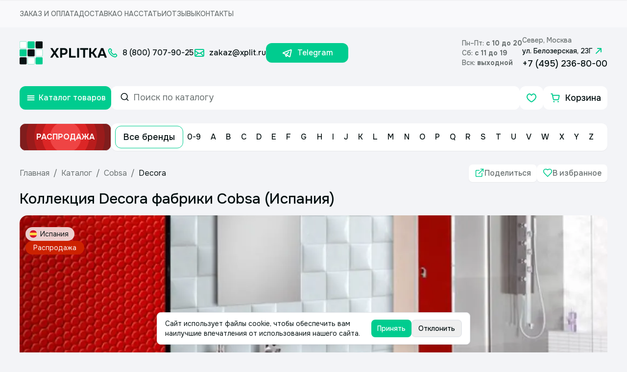

--- FILE ---
content_type: text/html; charset=utf-8
request_url: https://www.xplit.ru/catalog/decora-cobsa
body_size: 20722
content:
<!DOCTYPE html><html lang="ru"><head><meta charSet="utf-8"/><meta name="viewport" content="width=device-width, initial-scale=1"/><link rel="preload" as="image" href="/static/images/lightSquareLogo.svg" fetchPriority="high"/><link rel="preload" as="image" href="/static/images/lightLogoText.svg" fetchPriority="high"/><link rel="preload" as="image" href="/static/icons/metro.svg"/><link rel="preload" as="image" href="/static/flags/spain.svg"/><link rel="preload" as="image" imageSrcSet="/_next/image?url=https%3A%2F%2Fcms.xplit.ru%2Fuploads%2Fcollections%2Fdecora-cobsa%2F1920x1280%2Fdecora_cobsa_1.jpg&amp;w=1080&amp;q=75 1x, /_next/image?url=https%3A%2F%2Fcms.xplit.ru%2Fuploads%2Fcollections%2Fdecora-cobsa%2F1920x1280%2Fdecora_cobsa_1.jpg&amp;w=1920&amp;q=75 2x" fetchPriority="high"/><link rel="preload" as="image" imageSrcSet="/_next/image?url=https%3A%2F%2Fcms.xplit.ru%2Fuploads%2Fcollections%2Fdecora-cobsa%2F1920x1280%2Fdecora_cobsa_2.jpg&amp;w=1080&amp;q=75 1x, /_next/image?url=https%3A%2F%2Fcms.xplit.ru%2Fuploads%2Fcollections%2Fdecora-cobsa%2F1920x1280%2Fdecora_cobsa_2.jpg&amp;w=1920&amp;q=75 2x" fetchPriority="high"/><link rel="stylesheet" href="/_next/static/css/6814a6b40107ecfc.css" data-precedence="next"/><link rel="stylesheet" href="/_next/static/css/27abd20fb9532e61.css" data-precedence="next"/><link rel="preload" as="script" fetchPriority="low" href="/_next/static/chunks/webpack-a40b33d94c95c5b4.js"/><script src="/_next/static/chunks/fd9d1056-94bcb946f49038c1.js" async=""></script><script src="/_next/static/chunks/7023-518a404c8aa8c9de.js" async=""></script><script src="/_next/static/chunks/main-app-f86c2368bdf32141.js" async=""></script><script src="/_next/static/chunks/7263-0c40cabe55f46bef.js" async=""></script><script src="/_next/static/chunks/231-2ff5c13e7bffe2f2.js" async=""></script><script src="/_next/static/chunks/8173-7bbb3de0c22f3354.js" async=""></script><script src="/_next/static/chunks/4868-f9b7fccd4bac7a46.js" async=""></script><script src="/_next/static/chunks/1948-3205b9cec9ad0a9a.js" async=""></script><script src="/_next/static/chunks/8102-16d2c03ac45e5ae0.js" async=""></script><script src="/_next/static/chunks/7576-2d6ab7d71c6580a2.js" async=""></script><script src="/_next/static/chunks/9737-1ea42ad6ba2c0a69.js" async=""></script><script src="/_next/static/chunks/5904-feb70b49f974cf1f.js" async=""></script><script src="/_next/static/chunks/3116-f9ee22ee1b0d63bc.js" async=""></script><script src="/_next/static/chunks/6223-e7c507053ccb780e.js" async=""></script><script src="/_next/static/chunks/6795-639905b332990a57.js" async=""></script><script src="/_next/static/chunks/9667-85f787cf62826afc.js" async=""></script><script src="/_next/static/chunks/639-62c3f02a150506e0.js" async=""></script><script src="/_next/static/chunks/865-0e1f13bd8ec9d0be.js" async=""></script><script src="/_next/static/chunks/9284-3e1518ff58fd9979.js" async=""></script><script src="/_next/static/chunks/app/(routes)/catalog/%5BcollectionUrl%5D/page-f0996ecfaf2cf790.js" async=""></script><script src="/_next/static/chunks/app/(routes)/not-found-f2a91482ceb5cd48.js" async=""></script><script src="/_next/static/chunks/1075-9dfc8f5d5a52ac38.js" async=""></script><script src="/_next/static/chunks/167-0ca2c8975a684672.js" async=""></script><script src="/_next/static/chunks/3513-95aa7ce231002fbc.js" async=""></script><script src="/_next/static/chunks/8598-afc21153814ab160.js" async=""></script><script src="/_next/static/chunks/app/layout-f195b358372ddb3d.js" async=""></script><link rel="icon" href="/img/favicon.ico" sizes="any"/><meta name="mailru-domain" content="LfnV98sScUMLk3OJ"/><title>Decora Cobsa - распродажа</title><meta name="description" content="Decora Cobsa - ликвидация коллекции."/><link rel="canonical" href="https://www.xplit.ru/catalog/decora-cobsa"/><meta property="og:title" content="Decora Cobsa - распродажа"/><meta property="og:description" content="Decora Cobsa - ликвидация коллекции."/><meta property="og:url" content="https://www.xplit.ru/catalog/decora-cobsa"/><meta property="og:locale" content="ru_RU"/><meta property="og:image:width" content="600"/><meta property="og:image" content="https://cms.xplit.ru/uploads/collections/decora-cobsa/600x315/decora_cobsa.jpg"/><meta property="og:image:height" content="315"/><meta property="og:image:alt" content="Decora Cobsa - распродажа"/><meta property="og:type" content="website"/><meta name="twitter:card" content="summary_large_image"/><meta name="twitter:title" content="Decora Cobsa - распродажа"/><meta name="twitter:description" content="Decora Cobsa - ликвидация коллекции."/><meta name="twitter:image:width" content="600"/><meta name="twitter:image" content="https://cms.xplit.ru/uploads/collections/decora-cobsa/600x315/decora_cobsa.jpg"/><meta name="twitter:image:height" content="315"/><meta name="twitter:image:alt" content="Xplitka.ru Logo"/><link rel="icon" href="/favicon.ico" type="image/x-icon" sizes="150x150"/><script src="/_next/static/chunks/polyfills-78c92fac7aa8fdd8.js" noModule=""></script></head><body class="__className_6bbc68"><script type="text/javascript">(function(m,e,t,r,i,k,a){m[i]=m[i]||function(){(m[i].a=m[i].a||[]).push(arguments)};
            m[i].l=1*new Date();
            for (var j = 0; j < document.scripts.length; j++) {if (document.scripts[j].src === r) { return; }}
            k=e.createElement(t),a=e.getElementsByTagName(t)[0],k.async=1,k.src=r,a.parentNode.insertBefore(k,a)})
            (window, document, "script", "https://mc.yandex.ru/metrika/tag.js", "ym");

            ym(9819136, "init", {
            defer:true,
            clickmap:true,
            trackLinks:true,
            accurateTrackBounce:true,
            webvisor:true,
            ecommerce:"dataLayerYa"
          });</script><noscript><div><img src="https://mc.yandex.ru/watch/9819136" style="position:absolute; left:-9999px;" alt="" /></div></noscript><!--$--><!--/$--><style>#nprogress{pointer-events:none}#nprogress .bar{background:#00CC8F;position:fixed;z-index:1600;top: 0;left:0;width:100%;height:6px}#nprogress .peg{display:block;position:absolute;right:0;width:100px;height:100%;;opacity:1;-webkit-transform:rotate(3deg) translate(0px,-4px);-ms-transform:rotate(3deg) translate(0px,-4px);transform:rotate(3deg) translate(0px,-4px)}#nprogress .spinner{display:block;position:fixed;z-index:1600;top: 15px;right:15px}#nprogress .spinner-icon{width:18px;height:18px;box-sizing:border-box;border:2px solid transparent;border-top-color:#00CC8F;border-left-color:#00CC8F;border-radius:50%;-webkit-animation:nprogress-spinner 400ms linear infinite;animation:nprogress-spinner 400ms linear infinite}.nprogress-custom-parent{overflow:hidden;position:relative}.nprogress-custom-parent #nprogress .bar,.nprogress-custom-parent #nprogress .spinner{position:absolute}@-webkit-keyframes nprogress-spinner{0%{-webkit-transform:rotate(0deg)}100%{-webkit-transform:rotate(360deg)}}@keyframes nprogress-spinner{0%{transform:rotate(0deg)}100%{transform:rotate(360deg)}}</style><div class="min-h-screen flex flex-col"><div class="w-full h-14 bg-white/50 flex justify-center items-center sm:hidden"><div class="flex items-center w-full max-w-[1232px] mx-auto justify-between h-full px-4"><ul class="flex gap-10 lg:hidden w-full items-center h-full"><li class="font-medium text-darkGray uppercase text-sm"><a href="/order">Заказ и оплата</a></li><li class="font-medium text-darkGray uppercase text-sm"><a href="/delivery">Доставка</a></li><li class="font-medium text-darkGray uppercase text-sm"><a href="/about">О нас</a></li><li class="font-medium text-darkGray uppercase text-sm"><a href="/publications">Статьи</a></li><li class="font-medium text-darkGray uppercase text-sm"><a href="/feedback">Отзывы</a></li><li class="font-medium text-darkGray uppercase text-sm"><a href="/contacts">Контакты</a></li></ul></div></div><header class="flex items-center w-full md:hidden flex-col relative z-20 max-w-[1232px] px-4 mx-auto"><div class="flex items-center w-full py-4"><div class="flex flex-1 items-center gap-6 xl:gap-0"><div><a href="/" class="flex items-center"><img alt="Square Logo" fetchPriority="high" width="48" height="48" decoding="async" data-nimg="1" class="mr-3.5" style="color:transparent" src="/static/images/lightSquareLogo.svg"/><img alt="Text Logo" fetchPriority="high" width="116" height="20" decoding="async" data-nimg="1" class="xl:hidden" style="color:transparent" src="/static/images/lightLogoText.svg"/></a></div><div class="flex items-center xl:ml-0 "><ul class="font-medium text-lg flex items-center gap-4 xl:text-base"><li class="whitespace-nowrap"><a href="tel:88007079025" class="flex items-center"><svg width="24" height="24" viewBox="0 0 24 24" fill="none" xmlns="http://www.w3.org/2000/svg" size="24" color="#00CC8F"><path clip-rule="evenodd" d="M10.856 13.144a12.634 12.634 0 0 1-2.638-3.809.749.749 0 0 1 .166-.827l.819-.818c.671-.671.671-1.62.085-2.206L8.114 4.31a2 2 0 0 0-2.828 0l-.652.652c-.741.741-1.05 1.81-.85 2.87.494 2.613 2.012 5.474 4.461 7.923 2.449 2.449 5.31 3.967 7.923 4.461 1.06.2 2.129-.109 2.87-.85l.651-.651a2 2 0 0 0 0-2.828l-1.173-1.173a1.5 1.5 0 0 0-2.121 0l-.903.904a.749.749 0 0 1-.827.166 12.66 12.66 0 0 1-3.809-2.64Z" stroke="#00CC8F" stroke-width="2" stroke-linecap="round" stroke-linejoin="round"></path></svg><span class="ml-2 text-base">8 (800) 707-90-25</span></a></li><li class="whitespace-nowrap"><a href="mailto:zakaz@xplit.ru" class="flex items-center"><svg width="24" height="24" viewBox="0 0 24 24" fill="none" xmlns="http://www.w3.org/2000/svg" size="24" color="#00CC8F"><path clip-rule="evenodd" d="M3 6.8v0c0 .6.3 1.1.8 1.5l6 4.1c1.4.9 3.1.9 4.5 0l6-4c.4-.5.7-1 .7-1.6v0c0-1-.8-1.8-1.8-1.8H4.8C3.8 5 3 5.8 3 6.8Z" stroke="#00CC8F" stroke-width="2" stroke-linecap="round" stroke-linejoin="round"></path><path d="M3 7v10c0 1.1.9 2 2 2h14c1.1 0 2-.9 2-2V7M3.588 18.412l6.094-6.094M14.36 12.36l6.052 6.052" stroke="#00CC8F" stroke-width="2" stroke-linecap="round" stroke-linejoin="round"></path></svg><span class="ml-2 text-base">zakaz@xplit.ru</span></a></li><li class="whitespace-nowrap"><a href="https://t.me/+79253322757" class="w-[168px] h-[40px] bg-accentGreen rounded-xl flex items-center justify-center text-base text-white hover:text-white"><svg width="24" height="24" viewBox="0 0 24 24" fill="none" xmlns="http://www.w3.org/2000/svg" size="24" color="#FFFFFF"><path d="M11.795 16.906 9.73 18.915a.666.666 0 0 1-1.102-.284l-1.376-4.53" stroke="#FFFFFF" stroke-width="2" stroke-linecap="round" stroke-linejoin="round"></path><path d="m14.104 10.927-3.917 3.535a.843.843 0 0 0 .066 1.305l5.378 3.973a.904.904 0 0 0 1.422-.54l2.641-12.447a.775.775 0 0 0-1.037-.884L3.142 11.853a.516.516 0 0 0 .032.975L7.25 14.1" stroke="#FFFFFF" stroke-width="2" stroke-linecap="round" stroke-linejoin="round"></path></svg><span class="ml-2 text-base">Telegram</span></a></li></ul></div></div><div class="ml-auto flex items-center gap-8 lg:hidden"><div class="flex flex-col gap-1"><div class="flex flex-col"><span class="font-medium text-sm text-darkGray">Пн–Пт: <b>c 10 до 20</b></span></div><div class="flex flex-col"><span class="font-medium text-sm text-darkGray">Сб: <b>с 11 до 19</b></span></div><div class="flex flex-col"><span class="font-medium text-sm text-darkGray">Вск: <b>выходной</b></span></div></div><div class="flex flex-col"><span class="font-medium text-sm text-darkGray">Север, Москва</span><a class="font-medium text-sm flex items-center" target="_blank" rel="noopener noreferrer" href="https://yandex.ru/maps/-/CDCpe8pd">ул. Белозерская, 23Г<svg width="24" height="24" viewBox="0 0 24 24" fill="none" xmlns="http://www.w3.org/2000/svg" color="#00CC8F" size="24"><path d="m16.95 7.05-9.9 9.9M10 7l6.95.049L17 14" stroke="#00CC8F" stroke-width="2" stroke-linecap="round" stroke-linejoin="round"></path></svg></a><a class="text-lg font-medium xl:text-base" href="tel:+74952368000">+7 (495) 236-80-00</a></div></div><div class="hidden lg:block"><button class="whitespace-nowrap ring-offset-background transition-colors focus-visible:outline-none focus-visible:ring-2 focus-visible:ring-ring focus-visible:ring-offset-2 disabled:pointer-events-none disabled:bg-mediumGray hover:bg-slate-50 hover:text-accent-foreground px-4 py-2 flex items-center justify-center gap-2 h-10 rounded-xl border-[2px] border-mediumGray font-medium text-base w-max" type="button" aria-label="Контакты" name="contacts"><svg xmlns="http://www.w3.org/2000/svg" width="24" height="24" viewBox="0 0 24 24" fill="none" stroke="currentColor" stroke-width="2" stroke-linecap="round" stroke-linejoin="round" class="lucide lucide-phone w-4 h-4 text-accentGreen"><path d="M22 16.92v3a2 2 0 0 1-2.18 2 19.79 19.79 0 0 1-8.63-3.07 19.5 19.5 0 0 1-6-6 19.79 19.79 0 0 1-3.07-8.67A2 2 0 0 1 4.11 2h3a2 2 0 0 1 2 1.72 12.84 12.84 0 0 0 .7 2.81 2 2 0 0 1-.45 2.11L8.09 9.91a16 16 0 0 0 6 6l1.27-1.27a2 2 0 0 1 2.11-.45 12.84 12.84 0 0 0 2.81.7A2 2 0 0 1 22 16.92z"></path></svg><span>Контакты</span></button><div class="bg-backgroundColor overflow-y-auto h-full flex flex-col gap-6 fixed top-0 left-0 py-6 px-4 w-full z-[999] transition duration-200 -translate-y-full"><div class="flex items-center justify-between"><p class="font-medium text-2xl">Контакты</p><button aria-label="Закрыть контакты" type="button" name="close"><svg width="24" height="24" viewBox="0 0 24 24" fill="none" xmlns="http://www.w3.org/2000/svg" size="24" color="#00CC8F"><path d="m8 8 8 8M16 8l-8 8" stroke="#00CC8F" stroke-width="2" stroke-linecap="round" stroke-linejoin="round"></path></svg></button></div><div class="text-lg flex flex-col font-medium gap-2"><a href="tel:88007079025">8 (800) 707-90-25</a><a href="mailto:zakaz@xplit.ru">zakaz@xplit.ru</a></div><div class="flex gap-8 font-medium sm:flex-col sm:gap-6 text-primaryBlack mt-0"><div class="flex flex-col gap-1"><span class="text-darkGray font-medium text-sm">Север, Москва</span><div class="flex items-center"><img src="/static/icons/metro.svg" alt="metro icon"/><span class="ml-1">Алтуфьево</span></div><div class="flex items-center"><span>ул. Белозерская, 23Г</span><svg width="16" height="16" viewBox="0 0 24 24" fill="none" xmlns="http://www.w3.org/2000/svg" color="#00CC8F"><path d="m16.95 7.05-9.9 9.9M10 7l6.95.049L17 14" stroke="#00CC8F" stroke-width="2" stroke-linecap="round" stroke-linejoin="round"></path></svg></div><a class="text-lg font-medium" href="tel:+7 (495) 236-80-00">+7 (495) 236-80-00</a></div></div><div class="footer-map-clip mt-6 sm:mt-0"><div class="overflow-hidden relative rounded-2xl"><iframe src="https://yandex.ru/map-widget/v1/?um=constructor%3A0925c85561fa30608912b357dab0f8ffc2821e17d335a904cee8df3124c477c5&amp;source=constructor" width="100%" height="319px" allowFullScreen="" class="relative" aria-label="Yandex.Map" title="Yandex.Map"></iframe></div></div><div class="flex items-center gap-4"><a href="https://vk.com/magazin_xplitka" target="_blank" rel="noreferrer" aria-label="Вконтакте"><svg width="34" height="34" viewBox="0 0 24 24" fill="none" xmlns="http://www.w3.org/2000/svg" color="#00CC8F" size="34"><path clip-rule="evenodd" d="M7.5 3h9.004A4.496 4.496 0 0 1 21 7.496v9.009A4.496 4.496 0 0 1 16.504 21H7.496A4.496 4.496 0 0 1 3 16.504V7.5A4.5 4.5 0 0 1 7.5 3v0Z" stroke="#00CC8F" stroke-width="2" stroke-linecap="round" stroke-linejoin="round"></path><path d="M10.684 9.644h1.215v6.076h-.002c-1.251 0-2.626-.76-3.601-2.16-1.464-2.052-1.864-3.603-1.864-3.915M16.658 15.72s-.442-.932-1.339-1.957c-.598-.701-1.44-1.08-2.206-1.08.766 0 1.608-.38 2.206-1.08.897-1.026 1.339-1.958 1.339-1.958M13.113 12.684h-1.216" stroke="#00CC8F" stroke-width="2" stroke-linecap="round" stroke-linejoin="round"></path></svg></a><a href="https://t.me/xplitka" target="_blank" rel="noreferrer" aria-label="Телеграм"><svg width="34" height="34" viewBox="0 0 24 24" fill="none" xmlns="http://www.w3.org/2000/svg" color="#00CC8F" size="34"><path d="M11.795 16.906 9.73 18.915a.666.666 0 0 1-1.102-.284l-1.376-4.53" stroke="#00CC8F" stroke-width="2" stroke-linecap="round" stroke-linejoin="round"></path><path d="m14.104 10.927-3.917 3.535a.843.843 0 0 0 .066 1.305l5.378 3.973a.904.904 0 0 0 1.422-.54l2.641-12.447a.775.775 0 0 0-1.037-.884L3.142 11.853a.516.516 0 0 0 .032.975L7.25 14.1" stroke="#00CC8F" stroke-width="2" stroke-linecap="round" stroke-linejoin="round"></path></svg></a><a class="bg-accentGreen text-white flex items-center rounded-xl h-12 pl-4 pr-6 sm:h-[44px] hover:text-white" href="https://t.me/+79253322757" target="_blank" rel="noopener noreferrer"><svg width="34" height="34" viewBox="0 0 24 24" fill="none" xmlns="http://www.w3.org/2000/svg" color="#FFFFFF" size="34"><path d="M11.795 16.906 9.73 18.915a.666.666 0 0 1-1.102-.284l-1.376-4.53" stroke="#FFFFFF" stroke-width="2" stroke-linecap="round" stroke-linejoin="round"></path><path d="m14.104 10.927-3.917 3.535a.843.843 0 0 0 .066 1.305l5.378 3.973a.904.904 0 0 0 1.422-.54l2.641-12.447a.775.775 0 0 0-1.037-.884L3.142 11.853a.516.516 0 0 0 .032.975L7.25 14.1" stroke="#FFFFFF" stroke-width="2" stroke-linecap="round" stroke-linejoin="round"></path></svg><span class="font-medium text-lg ml-2 relative top-[1px]">Telegram</span></a></div></div></div></div><div class="flex w-full gap-2 my-4"><div class="relative z-10 lg:hidden"><button type="button" aria-label="Открыть каталог товаров" class="bg-accentGreen hover:bg-greenHover rounded-xl text-white min-w-[187px] h-12 flex items-center justify-center transition lg:min-w-12"><svg width="24" height="24" viewBox="0 0 24 24" fill="none" xmlns="http://www.w3.org/2000/svg" size="24" color="#FFFFFF"><path d="M5.498 12h13.005M5.498 16.002h13.005M5.497 7.998h13.005" stroke="#FFFFFF" stroke-width="2" stroke-linecap="round" stroke-linejoin="round"></path></svg><span class="ml-1 font-medium lg:hidden">Каталог товаров</span></button></div><div class="flex items-center w-full"><nav class="flex items-center gap-8 w-full"><div class="flex items-center gap-2 flex-1"><button class="text-lg whitespace-nowrap ring-offset-background transition-colors focus-visible:outline-none focus-visible:ring-2 focus-visible:ring-ring focus-visible:ring-offset-2 disabled:pointer-events-none disabled:bg-mediumGray bg-accentGreen text-white font-medium hover:bg-greenHover px-4 py-2 h-[44px] w-[64px] rounded-xl items-center justify-center hidden lg:flex"><svg xmlns="http://www.w3.org/2000/svg" width="24" height="24" viewBox="0 0 24 24" fill="none" stroke="currentColor" stroke-width="2" stroke-linecap="round" stroke-linejoin="round" class="lucide lucide-menu"><line x1="4" x2="20" y1="12" y2="12"></line><line x1="4" x2="20" y1="6" y2="6"></line><line x1="4" x2="20" y1="18" y2="18"></line></svg></button><div tabindex="-1" class="flex flex-col text-popover-foreground w-full bg-background overflow-visible lg:max-h-12 lg:max-w-[393px] rounded-xl h-[48px]" inputMode="search" cmdk-root=""><label cmdk-label="" for=":R2jhd3aH2:" id=":R2jhd3aH1:" style="position:absolute;width:1px;height:1px;padding:0;margin:-1px;overflow:hidden;clip:rect(0, 0, 0, 0);white-space:nowrap;border-width:0"></label><form class=" flex items-center border-white border-2 px-4 py-3 rounded-xl w-full hover:border-accentGreen transition relative h-full"><svg xmlns="http://www.w3.org/2000/svg" width="24" height="24" viewBox="0 0 24 24" fill="none" stroke="currentColor" stroke-width="2" stroke-linecap="round" stroke-linejoin="round" class="lucide lucide-search mr-2 relative bottom-[2px] w-5 h-5"><circle cx="11" cy="11" r="8"></circle><path d="m21 21-4.3-4.3"></path></svg><input placeholder="Поиск по каталогу" class="focus:outline-none placeholder:text-darkGray placeholder:text-lg w-full" value=""/><input type="submit" class="hidden"/></form></div><div class="flex gap-2 items-center lg:ml-auto"><a class="bg-white rounded-xl min-w-[48px] h-12 flex justify-center items-center relative text-accentGreen favoritesButton sm:w-[44px] sm:h-[44px]" aria-label="Избранное" href="/favorites"><svg width="24" height="24" viewBox="0 0 24 24" fill="none" xmlns="http://www.w3.org/2000/svg" color="#00CC8F" size="24"><path clip-rule="evenodd" d="M15.7 4c3.03-.402 5.3 2.98 5.3 5.76C21 15.39 12.16 20 12 20c-.16 0-9-4.61-9-10.24C3 6.98 5.27 3.598 8.3 4c1.775.236 3.01 1.91 3.7 2.71.69-.8 1.925-2.474 3.7-2.71Z" stroke="#00CC8F" stroke-width="2" stroke-linecap="round" stroke-linejoin="round"></path></svg></a><a class="bg-white rounded-xl min-w-[131px] h-12 flex justify-center items-center font-medium text-lg relative sm:min-w-[44px] sm:h-[44px]" href="/shop/checkout"><svg width="24" height="24" viewBox="0 0 24 24" fill="none" xmlns="http://www.w3.org/2000/svg" size="24" color="#00CC8F"><path d="m5.969 6.625-.667-3H3.373" stroke="#00CC8F" stroke-width="2" stroke-linecap="round" stroke-linejoin="round"></path><path clip-rule="evenodd" d="m7.731 14.835-1.762-8.21h12.658a1 1 0 0 1 .978 1.21l-1.502 7a1 1 0 0 1-.978.79H8.708a1 1 0 0 1-.977-.79Z" stroke="#00CC8F" stroke-width="2" stroke-linecap="round" stroke-linejoin="round"></path><path d="M17.465 19.25a.375.375 0 1 0 .004.75.375.375 0 0 0-.004-.75M8.856 19.25a.372.372 0 0 0-.373.375.374.374 0 1 0 .749 0 .375.375 0 0 0-.376-.375" stroke="#00CC8F" stroke-width="2" stroke-linecap="round" stroke-linejoin="round"></path></svg><span class="ml-2 sm:hidden">Корзина</span></a></div></div></nav></div></div><div class="flex items-center gap-2 w-full py-3 lg:hidden"><a class="h-[56px] min-w-[187px]" href="/sale"><button type="button" class="relative z-0 ml-auto border hover:border-red-600 duration-500 group cursor-pointer text-red-50  overflow-hidden h-full w-[187px]  bg-red-800 p-2 flex justify-center items-center rounded-xl"><div class="absolute z-10 w-48 h-48 rounded-full group-hover:scale-150 transition-all  duration-500 ease-in-out bg-red-900 delay-150 group-hover:delay-75"></div><div class="absolute z-10 w-40 h-40 rounded-full group-hover:scale-150 transition-all  duration-500 ease-in-out bg-red-800 delay-150 group-hover:delay-100"></div><div class="absolute z-10 w-32 h-32 rounded-full group-hover:scale-150 transition-all  duration-500 ease-in-out bg-red-700 delay-150 group-hover:delay-150"></div><div class="absolute z-10 w-24 h-24 rounded-full group-hover:scale-150 transition-all  duration-500 ease-in-out bg-red-600 delay-150 group-hover:delay-200"></div><div class="absolute z-10 w-16 h-16 rounded-full group-hover:scale-150 transition-all  duration-500 ease-in-out bg-red-500 delay-150 group-hover:delay-300"></div><p class="z-10 flex font-bold uppercase ">Распродажа</p></button></a><div class="bg-white w-full h-[56px] rounded-xl flex items-center p-2 pr-5 lg:hidden shadow-sm"><a class="whitespace-nowrap font-medium py-2 px-4 rounded-xl text-lg hover:bg-accentGreen hover:text-white transition border border-accentGreen" href="/manufacturers">Все бренды</a><ul class="flex justify-between w-full font-medium"><li class="hover:text-white flex items-center hover:bg-accentGreen rounded-xl transition relative cursor-pointer group"><a class="hover:text-white h-full min-h-10 p-2" href="/manufacturers/0-9"><span class="">0-9</span></a></li><li class="hover:text-white flex items-center hover:bg-accentGreen rounded-xl transition relative cursor-pointer group"><a class="hover:text-white h-full min-h-10 p-2" href="/manufacturers/A"><span class="">A</span></a></li><li class="hover:text-white flex items-center hover:bg-accentGreen rounded-xl transition relative cursor-pointer group"><a class="hover:text-white h-full min-h-10 p-2" href="/manufacturers/B"><span class="">B</span></a></li><li class="hover:text-white flex items-center hover:bg-accentGreen rounded-xl transition relative cursor-pointer group"><a class="hover:text-white h-full min-h-10 p-2" href="/manufacturers/C"><span class="">C</span></a></li><li class="hover:text-white flex items-center hover:bg-accentGreen rounded-xl transition relative cursor-pointer group"><a class="hover:text-white h-full min-h-10 p-2" href="/manufacturers/D"><span class="">D</span></a></li><li class="hover:text-white flex items-center hover:bg-accentGreen rounded-xl transition relative cursor-pointer group"><a class="hover:text-white h-full min-h-10 p-2" href="/manufacturers/E"><span class="">E</span></a></li><li class="hover:text-white flex items-center hover:bg-accentGreen rounded-xl transition relative cursor-pointer group"><a class="hover:text-white h-full min-h-10 p-2" href="/manufacturers/F"><span class="">F</span></a></li><li class="hover:text-white flex items-center hover:bg-accentGreen rounded-xl transition relative cursor-pointer group"><a class="hover:text-white h-full min-h-10 p-2" href="/manufacturers/G"><span class="">G</span></a></li><li class="hover:text-white flex items-center hover:bg-accentGreen rounded-xl transition relative cursor-pointer group"><a class="hover:text-white h-full min-h-10 p-2" href="/manufacturers/H"><span class="">H</span></a></li><li class="hover:text-white flex items-center hover:bg-accentGreen rounded-xl transition relative cursor-pointer group"><a class="hover:text-white h-full min-h-10 p-2" href="/manufacturers/I"><span class="">I</span></a></li><li class="hover:text-white flex items-center hover:bg-accentGreen rounded-xl transition relative cursor-pointer group"><a class="hover:text-white h-full min-h-10 p-2" href="/manufacturers/J"><span class="">J</span></a></li><li class="hover:text-white flex items-center hover:bg-accentGreen rounded-xl transition relative cursor-pointer group"><a class="hover:text-white h-full min-h-10 p-2" href="/manufacturers/K"><span class="">K</span></a></li><li class="hover:text-white flex items-center hover:bg-accentGreen rounded-xl transition relative cursor-pointer group"><a class="hover:text-white h-full min-h-10 p-2" href="/manufacturers/L"><span class="">L</span></a></li><li class="hover:text-white flex items-center hover:bg-accentGreen rounded-xl transition relative cursor-pointer group"><a class="hover:text-white h-full min-h-10 p-2" href="/manufacturers/M"><span class="">M</span></a></li><li class="hover:text-white flex items-center hover:bg-accentGreen rounded-xl transition relative cursor-pointer group"><a class="hover:text-white h-full min-h-10 p-2" href="/manufacturers/N"><span class="">N</span></a></li><li class="hover:text-white flex items-center hover:bg-accentGreen rounded-xl transition relative cursor-pointer group"><a class="hover:text-white h-full min-h-10 p-2" href="/manufacturers/O"><span class="">O</span></a></li><li class="hover:text-white flex items-center hover:bg-accentGreen rounded-xl transition relative cursor-pointer group"><a class="hover:text-white h-full min-h-10 p-2" href="/manufacturers/P"><span class="">P</span></a></li><li class="hover:text-white flex items-center hover:bg-accentGreen rounded-xl transition relative cursor-pointer group"><a class="hover:text-white h-full min-h-10 p-2" href="/manufacturers/Q"><span class="">Q</span></a></li><li class="hover:text-white flex items-center hover:bg-accentGreen rounded-xl transition relative cursor-pointer group"><a class="hover:text-white h-full min-h-10 p-2" href="/manufacturers/R"><span class="">R</span></a></li><li class="hover:text-white flex items-center hover:bg-accentGreen rounded-xl transition relative cursor-pointer group"><a class="hover:text-white h-full min-h-10 p-2" href="/manufacturers/S"><span class="">S</span></a></li><li class="hover:text-white flex items-center hover:bg-accentGreen rounded-xl transition relative cursor-pointer group"><a class="hover:text-white h-full min-h-10 p-2" href="/manufacturers/T"><span class="">T</span></a></li><li class="hover:text-white flex items-center hover:bg-accentGreen rounded-xl transition relative cursor-pointer group"><a class="hover:text-white h-full min-h-10 p-2" href="/manufacturers/U"><span class="">U</span></a></li><li class="hover:text-white flex items-center hover:bg-accentGreen rounded-xl transition relative cursor-pointer group"><a class="hover:text-white h-full min-h-10 p-2" href="/manufacturers/V"><span class="">V</span></a></li><li class="hover:text-white flex items-center hover:bg-accentGreen rounded-xl transition relative cursor-pointer group"><a class="hover:text-white h-full min-h-10 p-2" href="/manufacturers/W"><span class="">W</span></a></li><li class="hover:text-white flex items-center hover:bg-accentGreen rounded-xl transition relative cursor-pointer group"><a class="hover:text-white h-full min-h-10 p-2" href="/manufacturers/X"><span class="">X</span></a></li><li class="hover:text-white flex items-center hover:bg-accentGreen rounded-xl transition relative cursor-pointer group"><a class="hover:text-white h-full min-h-10 p-2" href="/manufacturers/Y"><span class="">Y</span></a></li><li class="hover:text-white flex items-center hover:bg-accentGreen rounded-xl transition relative cursor-pointer group"><a class="hover:text-white h-full min-h-10 p-2" href="/manufacturers/Z"><span class="">Z</span></a></li></ul></div></div><div class="fixed top-0 left-0 bg-white/80 backdrop-blur-md shadow-sm h-max w-full transition-all duration-200 z-50 -translate-y-full"><div class="flex items-center w-full md:hidden flex-col relative z-20 max-w-[1232px] px-4 mx-auto"><div class="flex items-center gap-4 w-full py-3"><div class="relative z-10 lg:hidden"><button type="button" aria-label="Открыть каталог товаров" class="bg-accentGreen hover:bg-greenHover rounded-xl text-white min-w-[187px] flex items-center justify-center transition lg:min-w-12 h-[48px]"><svg width="24" height="24" viewBox="0 0 24 24" fill="none" xmlns="http://www.w3.org/2000/svg" size="24" color="#FFFFFF"><path d="M5.498 12h13.005M5.498 16.002h13.005M5.497 7.998h13.005" stroke="#FFFFFF" stroke-width="2" stroke-linecap="round" stroke-linejoin="round"></path></svg><span class="ml-1 font-medium lg:hidden">Каталог товаров</span></button></div><div class="bg-white w-full rounded-xl flex items-center p-2 pr-5 lg:hidden shadow-sm h-[48px]"><a class="whitespace-nowrap font-medium py-2 px-4 rounded-xl text-lg hover:bg-accentGreen hover:text-white transition border border-accentGreen" href="/manufacturers">Все бренды</a><ul class="flex justify-between w-full font-medium"><li class="hover:text-white flex items-center hover:bg-accentGreen rounded-xl transition relative cursor-pointer group"><a class="hover:text-white h-full min-h-10 p-2" href="/manufacturers/0-9"><span class="">0-9</span></a></li><li class="hover:text-white flex items-center hover:bg-accentGreen rounded-xl transition relative cursor-pointer group"><a class="hover:text-white h-full min-h-10 p-2" href="/manufacturers/A"><span class="">A</span></a></li><li class="hover:text-white flex items-center hover:bg-accentGreen rounded-xl transition relative cursor-pointer group"><a class="hover:text-white h-full min-h-10 p-2" href="/manufacturers/B"><span class="">B</span></a></li><li class="hover:text-white flex items-center hover:bg-accentGreen rounded-xl transition relative cursor-pointer group"><a class="hover:text-white h-full min-h-10 p-2" href="/manufacturers/C"><span class="">C</span></a></li><li class="hover:text-white flex items-center hover:bg-accentGreen rounded-xl transition relative cursor-pointer group"><a class="hover:text-white h-full min-h-10 p-2" href="/manufacturers/D"><span class="">D</span></a></li><li class="hover:text-white flex items-center hover:bg-accentGreen rounded-xl transition relative cursor-pointer group"><a class="hover:text-white h-full min-h-10 p-2" href="/manufacturers/E"><span class="">E</span></a></li><li class="hover:text-white flex items-center hover:bg-accentGreen rounded-xl transition relative cursor-pointer group"><a class="hover:text-white h-full min-h-10 p-2" href="/manufacturers/F"><span class="">F</span></a></li><li class="hover:text-white flex items-center hover:bg-accentGreen rounded-xl transition relative cursor-pointer group"><a class="hover:text-white h-full min-h-10 p-2" href="/manufacturers/G"><span class="">G</span></a></li><li class="hover:text-white flex items-center hover:bg-accentGreen rounded-xl transition relative cursor-pointer group"><a class="hover:text-white h-full min-h-10 p-2" href="/manufacturers/H"><span class="">H</span></a></li><li class="hover:text-white flex items-center hover:bg-accentGreen rounded-xl transition relative cursor-pointer group"><a class="hover:text-white h-full min-h-10 p-2" href="/manufacturers/I"><span class="">I</span></a></li><li class="hover:text-white flex items-center hover:bg-accentGreen rounded-xl transition relative cursor-pointer group"><a class="hover:text-white h-full min-h-10 p-2" href="/manufacturers/J"><span class="">J</span></a></li><li class="hover:text-white flex items-center hover:bg-accentGreen rounded-xl transition relative cursor-pointer group"><a class="hover:text-white h-full min-h-10 p-2" href="/manufacturers/K"><span class="">K</span></a></li><li class="hover:text-white flex items-center hover:bg-accentGreen rounded-xl transition relative cursor-pointer group"><a class="hover:text-white h-full min-h-10 p-2" href="/manufacturers/L"><span class="">L</span></a></li><li class="hover:text-white flex items-center hover:bg-accentGreen rounded-xl transition relative cursor-pointer group"><a class="hover:text-white h-full min-h-10 p-2" href="/manufacturers/M"><span class="">M</span></a></li><li class="hover:text-white flex items-center hover:bg-accentGreen rounded-xl transition relative cursor-pointer group"><a class="hover:text-white h-full min-h-10 p-2" href="/manufacturers/N"><span class="">N</span></a></li><li class="hover:text-white flex items-center hover:bg-accentGreen rounded-xl transition relative cursor-pointer group"><a class="hover:text-white h-full min-h-10 p-2" href="/manufacturers/O"><span class="">O</span></a></li><li class="hover:text-white flex items-center hover:bg-accentGreen rounded-xl transition relative cursor-pointer group"><a class="hover:text-white h-full min-h-10 p-2" href="/manufacturers/P"><span class="">P</span></a></li><li class="hover:text-white flex items-center hover:bg-accentGreen rounded-xl transition relative cursor-pointer group"><a class="hover:text-white h-full min-h-10 p-2" href="/manufacturers/Q"><span class="">Q</span></a></li><li class="hover:text-white flex items-center hover:bg-accentGreen rounded-xl transition relative cursor-pointer group"><a class="hover:text-white h-full min-h-10 p-2" href="/manufacturers/R"><span class="">R</span></a></li><li class="hover:text-white flex items-center hover:bg-accentGreen rounded-xl transition relative cursor-pointer group"><a class="hover:text-white h-full min-h-10 p-2" href="/manufacturers/S"><span class="">S</span></a></li><li class="hover:text-white flex items-center hover:bg-accentGreen rounded-xl transition relative cursor-pointer group"><a class="hover:text-white h-full min-h-10 p-2" href="/manufacturers/T"><span class="">T</span></a></li><li class="hover:text-white flex items-center hover:bg-accentGreen rounded-xl transition relative cursor-pointer group"><a class="hover:text-white h-full min-h-10 p-2" href="/manufacturers/U"><span class="">U</span></a></li><li class="hover:text-white flex items-center hover:bg-accentGreen rounded-xl transition relative cursor-pointer group"><a class="hover:text-white h-full min-h-10 p-2" href="/manufacturers/V"><span class="">V</span></a></li><li class="hover:text-white flex items-center hover:bg-accentGreen rounded-xl transition relative cursor-pointer group"><a class="hover:text-white h-full min-h-10 p-2" href="/manufacturers/W"><span class="">W</span></a></li><li class="hover:text-white flex items-center hover:bg-accentGreen rounded-xl transition relative cursor-pointer group"><a class="hover:text-white h-full min-h-10 p-2" href="/manufacturers/X"><span class="">X</span></a></li><li class="hover:text-white flex items-center hover:bg-accentGreen rounded-xl transition relative cursor-pointer group"><a class="hover:text-white h-full min-h-10 p-2" href="/manufacturers/Y"><span class="">Y</span></a></li><li class="hover:text-white flex items-center hover:bg-accentGreen rounded-xl transition relative cursor-pointer group"><a class="hover:text-white h-full min-h-10 p-2" href="/manufacturers/Z"><span class="">Z</span></a></li></ul></div></div></div></div></header><div class="hidden sm:flex p-4 pb-0 w-full sm:flex-col z-50 "><div class="flex items-center justify-between w-full"><a href="/" class="flex items-center"><img alt="Square Logo" fetchPriority="high" width="35" height="35" decoding="async" data-nimg="1" class="mr-3.5" style="color:transparent" src="/static/images/lightSquareLogo.svg"/><img alt="Text Logo" fetchPriority="high" width="87" height="20" decoding="async" data-nimg="1" style="color:transparent" src="/static/images/lightLogoText.svg"/></a><button type="button" aria-label="Контакты" class="flex items-center justify-center gap-2 h-10 rounded-xl border-[2px] border-mediumGray w-full max-w-[130px] font-medium text-base" name="contacts"><svg width="22" height="22" viewBox="0 0 24 24" fill="none" xmlns="http://www.w3.org/2000/svg" color="#00CC8F" size="22" class="relative bottom-[1px]"><path clip-rule="evenodd" d="M10.856 13.144a12.634 12.634 0 0 1-2.638-3.809.749.749 0 0 1 .166-.827l.819-.818c.671-.671.671-1.62.085-2.206L8.114 4.31a2 2 0 0 0-2.828 0l-.652.652c-.741.741-1.05 1.81-.85 2.87.494 2.613 2.012 5.474 4.461 7.923 2.449 2.449 5.31 3.967 7.923 4.461 1.06.2 2.129-.109 2.87-.85l.651-.651a2 2 0 0 0 0-2.828l-1.173-1.173a1.5 1.5 0 0 0-2.121 0l-.903.904a.749.749 0 0 1-.827.166 12.66 12.66 0 0 1-3.809-2.64Z" stroke="#00CC8F" stroke-width="2" stroke-linecap="round" stroke-linejoin="round"></path></svg><span>Контакты</span></button></div></div><div class="sm:flex items-center hidden  justify-between p-4 sticky top-0 z-50 bg-backgroundColor/80 backdrop-blur-md"><div class="flex items-center gap-2"><button class="text-lg whitespace-nowrap ring-offset-background transition-colors focus-visible:outline-none focus-visible:ring-2 focus-visible:ring-ring focus-visible:ring-offset-2 disabled:pointer-events-none disabled:bg-mediumGray bg-accentGreen text-white font-medium hover:bg-greenHover px-4 py-2 h-[44px] w-[64px] rounded-xl items-center justify-center hidden lg:flex"><svg xmlns="http://www.w3.org/2000/svg" width="24" height="24" viewBox="0 0 24 24" fill="none" stroke="currentColor" stroke-width="2" stroke-linecap="round" stroke-linejoin="round" class="lucide lucide-menu"><line x1="4" x2="20" y1="12" y2="12"></line><line x1="4" x2="20" y1="6" y2="6"></line><line x1="4" x2="20" y1="18" y2="18"></line></svg></button></div><div class="flex items-center gap-2"><a class="bg-white rounded-xl min-w-[48px] h-12 flex justify-center items-center relative text-accentGreen favoritesButton sm:w-[44px] sm:h-[44px]" aria-label="Избранное" href="/favorites"><svg width="24" height="24" viewBox="0 0 24 24" fill="none" xmlns="http://www.w3.org/2000/svg" color="#00CC8F" size="24"><path clip-rule="evenodd" d="M15.7 4c3.03-.402 5.3 2.98 5.3 5.76C21 15.39 12.16 20 12 20c-.16 0-9-4.61-9-10.24C3 6.98 5.27 3.598 8.3 4c1.775.236 3.01 1.91 3.7 2.71.69-.8 1.925-2.474 3.7-2.71Z" stroke="#00CC8F" stroke-width="2" stroke-linecap="round" stroke-linejoin="round"></path></svg></a><a class="bg-white rounded-xl min-w-[131px] h-12 flex justify-center items-center font-medium text-lg relative sm:min-w-[44px] sm:h-[44px]" href="/shop/checkout"><svg width="24" height="24" viewBox="0 0 24 24" fill="none" xmlns="http://www.w3.org/2000/svg" size="24" color="#00CC8F"><path d="m5.969 6.625-.667-3H3.373" stroke="#00CC8F" stroke-width="2" stroke-linecap="round" stroke-linejoin="round"></path><path clip-rule="evenodd" d="m7.731 14.835-1.762-8.21h12.658a1 1 0 0 1 .978 1.21l-1.502 7a1 1 0 0 1-.978.79H8.708a1 1 0 0 1-.977-.79Z" stroke="#00CC8F" stroke-width="2" stroke-linecap="round" stroke-linejoin="round"></path><path d="M17.465 19.25a.375.375 0 1 0 .004.75.375.375 0 0 0-.004-.75M8.856 19.25a.372.372 0 0 0-.373.375.374.374 0 1 0 .749 0 .375.375 0 0 0-.376-.375" stroke="#00CC8F" stroke-width="2" stroke-linecap="round" stroke-linejoin="round"></path></svg><span class="ml-2 sm:hidden">Корзина</span></a></div></div><div tabindex="-1" class="flex-col rounded-md text-popover-foreground w-full h-[48px] bg-backgroundColor gap-2 items-center px-4 transition duration-200 overflow-visible hidden sm:flex" inputMode="search" cmdk-root=""><label cmdk-label="" for=":Rqd3aH2:" id=":Rqd3aH1:" style="position:absolute;width:1px;height:1px;padding:0;margin:-1px;overflow:hidden;clip:rect(0, 0, 0, 0);white-space:nowrap;border-width:0"></label><form class="w-full flex h-full items-center gap-2"><input placeholder="Поиск по каталогу" class="bg-white rounded-xl h-12 w-full px-4 outline-none focus:border-accentGreen focus:border" value=""/><button type="submit" aria-label="Поиск" class="h-12 min-w-[48px] rounded-xl bg-accentGreen flex items-center justify-center" name="search"><svg width="24" height="24" viewBox="0 0 24 24" fill="none" xmlns="http://www.w3.org/2000/svg" size="24" color="#FFFFFF"><circle cx="10.966" cy="10.966" r="7.062" stroke="#FFFFFF" stroke-width="2" stroke-linecap="round" stroke-linejoin="round"></circle><path d="m20.003 20.003-3.951-3.951" stroke="#FFFFFF" stroke-width="2" stroke-linecap="round" stroke-linejoin="round"></path></svg></button></form></div><div class="hidden sm:block w-full px-4 mt-4"></div><div class="bg-backgroundColor overflow-y-auto h-full flex flex-col gap-6 fixed top-0 left-0 py-6 px-4 w-full z-[999] transition duration-200 -translate-y-full"><div class="flex items-center justify-between"><p class="font-medium text-2xl">Контакты</p><button aria-label="Закрыть контакты" type="button" name="close"><svg width="24" height="24" viewBox="0 0 24 24" fill="none" xmlns="http://www.w3.org/2000/svg" size="24" color="#00CC8F"><path d="m8 8 8 8M16 8l-8 8" stroke="#00CC8F" stroke-width="2" stroke-linecap="round" stroke-linejoin="round"></path></svg></button></div><div class="text-lg flex flex-col font-medium gap-2"><a href="tel:88007079025">8 (800) 707-90-25</a><a href="mailto:zakaz@xplit.ru">zakaz@xplit.ru</a></div><div class="flex gap-8 font-medium sm:flex-col sm:gap-6 text-primaryBlack mt-0"><div class="flex flex-col gap-1"><span class="text-darkGray font-medium text-sm">Север, Москва</span><div class="flex items-center"><img src="/static/icons/metro.svg" alt="metro icon"/><span class="ml-1">Алтуфьево</span></div><div class="flex items-center"><span>ул. Белозерская, 23Г</span><svg width="16" height="16" viewBox="0 0 24 24" fill="none" xmlns="http://www.w3.org/2000/svg" color="#00CC8F"><path d="m16.95 7.05-9.9 9.9M10 7l6.95.049L17 14" stroke="#00CC8F" stroke-width="2" stroke-linecap="round" stroke-linejoin="round"></path></svg></div><a class="text-lg font-medium" href="tel:+7 (495) 236-80-00">+7 (495) 236-80-00</a></div></div><div class="footer-map-clip mt-6 sm:mt-0"><div class="overflow-hidden relative rounded-2xl"><iframe src="https://yandex.ru/map-widget/v1/?um=constructor%3A0925c85561fa30608912b357dab0f8ffc2821e17d335a904cee8df3124c477c5&amp;source=constructor" width="100%" height="319px" allowFullScreen="" class="relative" aria-label="Yandex.Map" title="Yandex.Map"></iframe></div></div><div class="flex items-center gap-4"><a href="https://vk.com/magazin_xplitka" target="_blank" rel="noreferrer" aria-label="Вконтакте"><svg width="34" height="34" viewBox="0 0 24 24" fill="none" xmlns="http://www.w3.org/2000/svg" color="#00CC8F" size="34"><path clip-rule="evenodd" d="M7.5 3h9.004A4.496 4.496 0 0 1 21 7.496v9.009A4.496 4.496 0 0 1 16.504 21H7.496A4.496 4.496 0 0 1 3 16.504V7.5A4.5 4.5 0 0 1 7.5 3v0Z" stroke="#00CC8F" stroke-width="2" stroke-linecap="round" stroke-linejoin="round"></path><path d="M10.684 9.644h1.215v6.076h-.002c-1.251 0-2.626-.76-3.601-2.16-1.464-2.052-1.864-3.603-1.864-3.915M16.658 15.72s-.442-.932-1.339-1.957c-.598-.701-1.44-1.08-2.206-1.08.766 0 1.608-.38 2.206-1.08.897-1.026 1.339-1.958 1.339-1.958M13.113 12.684h-1.216" stroke="#00CC8F" stroke-width="2" stroke-linecap="round" stroke-linejoin="round"></path></svg></a><a href="https://t.me/xplitka" target="_blank" rel="noreferrer" aria-label="Телеграм"><svg width="34" height="34" viewBox="0 0 24 24" fill="none" xmlns="http://www.w3.org/2000/svg" color="#00CC8F" size="34"><path d="M11.795 16.906 9.73 18.915a.666.666 0 0 1-1.102-.284l-1.376-4.53" stroke="#00CC8F" stroke-width="2" stroke-linecap="round" stroke-linejoin="round"></path><path d="m14.104 10.927-3.917 3.535a.843.843 0 0 0 .066 1.305l5.378 3.973a.904.904 0 0 0 1.422-.54l2.641-12.447a.775.775 0 0 0-1.037-.884L3.142 11.853a.516.516 0 0 0 .032.975L7.25 14.1" stroke="#00CC8F" stroke-width="2" stroke-linecap="round" stroke-linejoin="round"></path></svg></a><a class="bg-accentGreen text-white flex items-center rounded-xl h-12 pl-4 pr-6 sm:h-[44px] hover:text-white" href="https://t.me/+79253322757" target="_blank" rel="noopener noreferrer"><svg width="34" height="34" viewBox="0 0 24 24" fill="none" xmlns="http://www.w3.org/2000/svg" color="#FFFFFF" size="34"><path d="M11.795 16.906 9.73 18.915a.666.666 0 0 1-1.102-.284l-1.376-4.53" stroke="#FFFFFF" stroke-width="2" stroke-linecap="round" stroke-linejoin="round"></path><path d="m14.104 10.927-3.917 3.535a.843.843 0 0 0 .066 1.305l5.378 3.973a.904.904 0 0 0 1.422-.54l2.641-12.447a.775.775 0 0 0-1.037-.884L3.142 11.853a.516.516 0 0 0 .032.975L7.25 14.1" stroke="#FFFFFF" stroke-width="2" stroke-linecap="round" stroke-linejoin="round"></path></svg><span class="font-medium text-lg ml-2 relative top-[1px]">Telegram</span></a></div></div><div class="mx-auto w-full max-w-[1232px] px-4"><div class="flex justify-between items-center mt-4"><nav class="text-darkGray text-base" aria-label="Breadcrumb" itemScope="" itemType="https://schema.org/BreadcrumbList"><ol class="flex flex-wrap"><li itemProp="itemListElement" itemScope="" itemType="https://schema.org/ListItem"><a href="/">Главная</a><meta itemProp="position" content="1"/></li><span class="mx-2">/</span><li class="" itemScope="" itemType="https://schema.org/ListItem"><a href="/keramicheskaya-plitka">Каталог</a><meta itemProp="position" content="2"/></li><span class="mx-2">/</span><li class="" itemScope="" itemType="https://schema.org/ListItem"><a href="/manufacturer/cobsa">Cobsa</a><meta itemProp="position" content="3"/></li><span class="mx-2">/</span><li class="text-primaryBlack" itemScope="" itemType="https://schema.org/ListItem"><span>Decora</span><meta itemProp="position" content="4"/></li></ol></nav><div class="sm:hidden"><!--$!--><template data-dgst="BAILOUT_TO_CLIENT_SIDE_RENDERING"></template><!--/$--></div></div><div class="mt-4 mb-[120px]"><h1 class="text-3xl font-medium mb-4 sm:mb-4 sm:text-2xl">Коллекция Decora фабрики Cobsa (Испания)</h1><div class="hidden sm:block sm:mb-6"><!--$!--><template data-dgst="BAILOUT_TO_CLIENT_SIDE_RENDERING"></template><!--/$--></div><div class="flex gap-6"><div class="overflow-hidden w-full relative"><div class="absolute z-10 left-3 top-6 flex flex-col gap-2"><a class="" href="/spain"><div class="backdrop-blur-sm rounded-full text-sm flex items-center w-max py-1 pl-2 pr-3 hover:bg-primaryBlack transition duration-500 sm:p-1 bg-white/80 text-primaryBlack"><img src="/static/flags/spain.svg" alt="spain" class="w-4 h-4 rounded-full object-cover mr-[6px] sm:mr-0"/><span class="sm:hidden">Испания</span></div></a><div style="background-color:#CC2200" class="text-white text-sm rounded-full px-4 py-1 max-w-max"><span>Распродажа</span></div></div><div class="absolute top-4 right-4 flex gap-2 items-end z-10  flex-col"></div><div class="relative"><div class="flex flex-col w-full gap-2"><div class="relative" aria-roledescription="carousel"><div class="overflow-hidden"><div class="flex -ml-4"><div role="group" aria-roledescription="slide" class="min-w-0 shrink-0 grow-0 basis-full pl-4 w-full h-[500px] sm:h-[240px]"><img alt="decora_cobsa_1.jpg" fetchPriority="high" width="894" height="448" decoding="async" data-nimg="1" class="object-cover h-[500px] sm:h-[240px] cursor-zoom-in w-full rounded-2xl" style="color:transparent" srcSet="/_next/image?url=https%3A%2F%2Fcms.xplit.ru%2Fuploads%2Fcollections%2Fdecora-cobsa%2F1920x1280%2Fdecora_cobsa_1.jpg&amp;w=1080&amp;q=75 1x, /_next/image?url=https%3A%2F%2Fcms.xplit.ru%2Fuploads%2Fcollections%2Fdecora-cobsa%2F1920x1280%2Fdecora_cobsa_1.jpg&amp;w=1920&amp;q=75 2x" src="/_next/image?url=https%3A%2F%2Fcms.xplit.ru%2Fuploads%2Fcollections%2Fdecora-cobsa%2F1920x1280%2Fdecora_cobsa_1.jpg&amp;w=1920&amp;q=75"/></div><div role="group" aria-roledescription="slide" class="min-w-0 shrink-0 grow-0 basis-full pl-4 w-full h-[500px] sm:h-[240px]"><img alt="decora_cobsa_2.jpg" fetchPriority="high" width="894" height="448" decoding="async" data-nimg="1" class="object-cover h-[500px] sm:h-[240px] cursor-zoom-in w-full rounded-2xl" style="color:transparent" srcSet="/_next/image?url=https%3A%2F%2Fcms.xplit.ru%2Fuploads%2Fcollections%2Fdecora-cobsa%2F1920x1280%2Fdecora_cobsa_2.jpg&amp;w=1080&amp;q=75 1x, /_next/image?url=https%3A%2F%2Fcms.xplit.ru%2Fuploads%2Fcollections%2Fdecora-cobsa%2F1920x1280%2Fdecora_cobsa_2.jpg&amp;w=1920&amp;q=75 2x" src="/_next/image?url=https%3A%2F%2Fcms.xplit.ru%2Fuploads%2Fcollections%2Fdecora-cobsa%2F1920x1280%2Fdecora_cobsa_2.jpg&amp;w=1920&amp;q=75"/></div></div></div></div><div class="overflow-hidden h-24 sm:h-20"><div class="flex ml-[calc(8px*-1)] h-24 sm:h-20"><button type="button" class="flex-[0_0_12%] sm:flex-[0_0_30%] pl-2 cursor-pointer rounded-xl"><img alt="decora_cobsa_1.jpg" fetchPriority="high" width="894" height="448" decoding="async" data-nimg="1" class="object-cover h-full w-full rounded-xl shadow-md border-2 border-accentGreen" style="color:transparent" srcSet="/_next/image?url=https%3A%2F%2Fcms.xplit.ru%2Fuploads%2Fcollections%2Fdecora-cobsa%2F1920x1280%2Fdecora_cobsa_1.jpg&amp;w=1080&amp;q=75 1x, /_next/image?url=https%3A%2F%2Fcms.xplit.ru%2Fuploads%2Fcollections%2Fdecora-cobsa%2F1920x1280%2Fdecora_cobsa_1.jpg&amp;w=1920&amp;q=75 2x" src="/_next/image?url=https%3A%2F%2Fcms.xplit.ru%2Fuploads%2Fcollections%2Fdecora-cobsa%2F1920x1280%2Fdecora_cobsa_1.jpg&amp;w=1920&amp;q=75"/></button><button type="button" class="flex-[0_0_12%] sm:flex-[0_0_30%] pl-2 cursor-pointer rounded-xl"><img alt="decora_cobsa_2.jpg" fetchPriority="high" width="894" height="448" decoding="async" data-nimg="1" class="object-cover h-full w-full rounded-xl shadow-md" style="color:transparent" srcSet="/_next/image?url=https%3A%2F%2Fcms.xplit.ru%2Fuploads%2Fcollections%2Fdecora-cobsa%2F1920x1280%2Fdecora_cobsa_2.jpg&amp;w=1080&amp;q=75 1x, /_next/image?url=https%3A%2F%2Fcms.xplit.ru%2Fuploads%2Fcollections%2Fdecora-cobsa%2F1920x1280%2Fdecora_cobsa_2.jpg&amp;w=1920&amp;q=75 2x" src="/_next/image?url=https%3A%2F%2Fcms.xplit.ru%2Fuploads%2Fcollections%2Fdecora-cobsa%2F1920x1280%2Fdecora_cobsa_2.jpg&amp;w=1920&amp;q=75"/></button></div></div></div></div></div></div><div class="flex gap-6 mt-4 sm:flex-col"><div class="w-full bg-white p-6 rounded-3xl"><article class="w-full transform duration-300 transition-[max-height] ease-in-out line-clamp-3 whitespace-pre-line truncate __className_6bbc68"><p class="alert-message">Ликвидация коллекции, в связи с закрытием фабрики.</p></article><button aria-label="expand" type="button" class="mt-4 text-sm text-darkGray">Показать полностью</button></div><div class="bg-white p-6 rounded-3xl w-full max-w-[282px] sm:hidden"><div><span class="text-sm font-medium text-darkGray">Производитель</span><p class="font-medium text-sm">Cobsa</p></div><div class="mt-4"><span class="text-sm font-medium text-darkGray">Размеры</span><p class="font-medium text-sm"></p></div></div><div class="hidden sm:flex flex-col gap-4"><div class="bg-white p-6 rounded-3xl w-full hidden sm:block"><a class="" href="/spain"><div class="bg-primaryBlack/50 backdrop-blur-sm rounded-full text-white text-sm flex items-center w-max py-1 pl-2 pr-3 hover:bg-primaryBlack transition duration-500 sm:p-1"><img src="/static/flags/spain.svg" alt="spain" class="w-4 h-4 rounded-full object-cover mr-[6px] sm:mr-0"/><span class="ml-1">Испания</span></div></a><div class="mt-2"><span class="text-sm font-medium text-darkGray">Производитель</span><p class="font-medium text-sm">Cobsa</p></div><div class="mt-2"><span class="text-sm font-medium text-darkGray">Размеры</span><p class="font-medium text-sm"></p></div></div><div class="hidden sm:flex flex-col p-4 rounded-3xl bg-white"><button class="flex justify-between items-center" type="button" aria-label="Доставка"><span class="font-medium">Доставка</span><svg width="24" height="24" viewBox="0 0 24 24" fill="none" xmlns="http://www.w3.org/2000/svg" size="24" color="#061213"><path d="m10 16 4-4-4-4" stroke="#061213" stroke-width="2" stroke-linecap="round" stroke-linejoin="round"></path></svg></button></div></div></div><div class="mt-12"><h2 class="text-center text-2xl font-medium">В коллекции еще нет товаров.<br/> Загляните позже</h2></div></div></div><div class="w-full bg-primaryBlack mt-auto"><div class="mx-auto w-full max-w-[1232px] px-4"><!--$!--><template data-dgst="BAILOUT_TO_CLIENT_SIDE_RENDERING"></template><!--/$--></div><div class="w-full bg-black px-4 py-6 hidden sm:block"><div class="flex flex-col gap-6"><div class="flex items-center"><img alt="footer square logo" loading="lazy" width="48" height="48" decoding="async" data-nimg="1" class="sm:w-9 sm:h-9" style="color:transparent" src="/static/images/darkSquareLogo.svg"/><img alt="footer square logo" loading="lazy" width="116" height="20" decoding="async" data-nimg="1" class="ml-4 sm:w-[86px]" style="color:transparent" src="/static/images/darkLogoText.svg"/></div><div class="text-white text-lg flex flex-col font-medium gap-2"><a href="tel:88007079025">8 (800) 707-90-25</a><a href="mailto:zakaz@xplit.ru">zakaz@xplit.ru</a></div><div class="flex items-center gap-4"><a href="https://vk.com/magazin_xplitka" target="_blank" rel="noreferrer" aria-label="Вконтакте"><svg width="34" height="34" viewBox="0 0 24 24" fill="none" xmlns="http://www.w3.org/2000/svg" color="#00CC8F" size="34"><path clip-rule="evenodd" d="M7.5 3h9.004A4.496 4.496 0 0 1 21 7.496v9.009A4.496 4.496 0 0 1 16.504 21H7.496A4.496 4.496 0 0 1 3 16.504V7.5A4.5 4.5 0 0 1 7.5 3v0Z" stroke="#00CC8F" stroke-width="2" stroke-linecap="round" stroke-linejoin="round"></path><path d="M10.684 9.644h1.215v6.076h-.002c-1.251 0-2.626-.76-3.601-2.16-1.464-2.052-1.864-3.603-1.864-3.915M16.658 15.72s-.442-.932-1.339-1.957c-.598-.701-1.44-1.08-2.206-1.08.766 0 1.608-.38 2.206-1.08.897-1.026 1.339-1.958 1.339-1.958M13.113 12.684h-1.216" stroke="#00CC8F" stroke-width="2" stroke-linecap="round" stroke-linejoin="round"></path></svg></a><a href="https://t.me/xplitka" target="_blank" rel="noreferrer" aria-label="Телеграм"><svg width="34" height="34" viewBox="0 0 24 24" fill="none" xmlns="http://www.w3.org/2000/svg" color="#00CC8F" size="34"><path d="M11.795 16.906 9.73 18.915a.666.666 0 0 1-1.102-.284l-1.376-4.53" stroke="#00CC8F" stroke-width="2" stroke-linecap="round" stroke-linejoin="round"></path><path d="m14.104 10.927-3.917 3.535a.843.843 0 0 0 .066 1.305l5.378 3.973a.904.904 0 0 0 1.422-.54l2.641-12.447a.775.775 0 0 0-1.037-.884L3.142 11.853a.516.516 0 0 0 .032.975L7.25 14.1" stroke="#00CC8F" stroke-width="2" stroke-linecap="round" stroke-linejoin="round"></path></svg></a><a class="bg-accentGreen text-white flex items-center rounded-xl h-12 pl-4 pr-6 sm:h-[44px] hover:text-white" href="https://t.me/+79253322757" target="_blank" rel="noopener noreferrer"><svg width="34" height="34" viewBox="0 0 24 24" fill="none" xmlns="http://www.w3.org/2000/svg" color="#FFFFFF" size="34"><path d="M11.795 16.906 9.73 18.915a.666.666 0 0 1-1.102-.284l-1.376-4.53" stroke="#FFFFFF" stroke-width="2" stroke-linecap="round" stroke-linejoin="round"></path><path d="m14.104 10.927-3.917 3.535a.843.843 0 0 0 .066 1.305l5.378 3.973a.904.904 0 0 0 1.422-.54l2.641-12.447a.775.775 0 0 0-1.037-.884L3.142 11.853a.516.516 0 0 0 .032.975L7.25 14.1" stroke="#FFFFFF" stroke-width="2" stroke-linecap="round" stroke-linejoin="round"></path></svg><span class="font-medium text-lg ml-2 relative top-[1px]">Telegram</span></a></div><div class="text-white flex gap-6 mt-6 sm:mt-0 font-bold text-sm leading-[24px]"><ul class="flex flex-col gap-1"><li><a href="/order">Заказ и оплата</a></li><li><a href="/delivery">Доставка</a></li><li><a href="/about">О нас</a></li><li><a href="/publications">Статьи</a></li><li><a href="/feedback">Отзывы</a></li><li><a href="/contacts">Контакты</a></li></ul><ul class="flex flex-col gap-1"><li><a href="/keramicheskaya-plitka">Плитка</a></li><li><a href="/keramogranit">Керамогранит</a></li><li><a href="/mozaika">Мозаика</a></li><li><a href="/stupeni">Ступени</a></li><li><a href="/zatirka-dlya-plitki">Затирка</a></li><li><a href="/plitka-soputstvuiushchie-tovary">Другое</a></li></ul></div><div class="footer-map-clip mt-6 sm:mt-0"><div class="overflow-hidden relative rounded-2xl"><iframe src="https://yandex.ru/map-widget/v1/?um=constructor%3A0925c85561fa30608912b357dab0f8ffc2821e17d335a904cee8df3124c477c5&amp;source=constructor" width="100%" height="319px" allowFullScreen="" class="relative" aria-label="Yandex.Map" title="Yandex.Map"></iframe></div></div><div class="flex mt-4 gap-8 font-medium sm:flex-col sm:gap-6"><div class="flex flex-col text-white gap-1"><span class="text-darkGray font-medium text-sm">Север, Москва</span><div class="flex items-center"><img alt="metro icon" loading="lazy" width="24" height="24" decoding="async" data-nimg="1" style="color:transparent" src="/static/icons/metro.svg"/><span class="ml-1">Алтуфьево</span></div><div class="flex items-center"><span>ул. Белозерская, 23Г</span><svg width="16" height="16" viewBox="0 0 24 24" fill="none" xmlns="http://www.w3.org/2000/svg" color="#00CC8F"><path d="m16.95 7.05-9.9 9.9M10 7l6.95.049L17 14" stroke="#00CC8F" stroke-width="2" stroke-linecap="round" stroke-linejoin="round"></path></svg></div><a class="text-lg font-medium" href="tel:+7 (495) 236-80-00">+7 (495) 236-80-00</a></div></div><div class="flex flex-col text-darkGray mt-6 sm:mt-0"><div class="flex flex-col gap-1 text-sm"><span class="leading-6">Интернет-магазин Xplitka.ru 2009 - 2025</span><span class="leading-6">Все права защищены.</span></div><div class="flex flex-col mt-4 gap-1 leading-6"><span>ИП Перфилова Е.В. ИНН 784213578097</span></div><div class="font-medium flex flex-col gap-1 mt-4"><a href="/terms-of-use">Пользовательское соглашение</a><a href="/privacy-policy">Политика конфиденциальности</a></div><div class="flex items-center gap-4 mt-4"><img alt="visa" loading="lazy" width="24" height="24" decoding="async" data-nimg="1" style="color:transparent" src="/static/icons/visa.svg"/><img alt="mastercard" loading="lazy" width="24" height="24" decoding="async" data-nimg="1" style="color:transparent" src="/static/icons/mc.svg"/></div></div></div></div></div></div><div class="fixed bottom-[110px] right-[5%] z-50 flex-col gap-4 w-max h-max hidden"><a class="w-12 h-12 rounded-full  items-center justify-center  bg-accentGreen shadow-md flex" href="https://wa.me/79251601043" target="_blank" rel="noopener noreferrer" aria-label="Контакты"><svg width="28" height="28" viewBox="0 0 24 24" fill="none" xmlns="http://www.w3.org/2000/svg" size="28" color="#FFFFFF"><path clip-rule="evenodd" d="M18.204 5.762a8.665 8.665 0 0 0-6.167-2.556c-4.807 0-8.718 3.909-8.719 8.714a8.7 8.7 0 0 0 1.163 4.357l-1.237 4.516 4.622-1.212a8.717 8.717 0 0 0 4.167 1.061h.004c4.805 0 8.716-3.91 8.718-8.715a8.662 8.662 0 0 0-2.551-6.165Z" stroke="#FFFFFF" stroke-width="2" stroke-linecap="round" stroke-linejoin="round"></path><path d="m13.095 13.56.406-.403c.373-.37.963-.417 1.393-.115.416.292.792.554 1.142.798.556.386.623 1.178.144 1.656l-.359.359M8.145 8.179l.359-.359a1.083 1.083 0 0 1 1.656.144c.243.35.505.726.798 1.142a1.09 1.09 0 0 1-.115 1.393l-.403.406M15.821 15.855c-1.481 1.474-3.97.222-5.935-1.744" stroke="#FFFFFF" stroke-width="2" stroke-linecap="round" stroke-linejoin="round"></path><path d="M9.888 14.114C7.923 12.148 6.671 9.66 8.145 8.179M10.44 10.905a8.686 8.686 0 0 0 1.19 1.463l.002.002c.462.462.96.871 1.463 1.19" stroke="#FFFFFF" stroke-width="2" stroke-linecap="round" stroke-linejoin="round"></path></svg></a><button type="button" aria-label="Вернуться к началу страницы" class="w-12 h-12 rounded-full  items-center justify-center  bg-white shadow-md flex" name="scrollToTop"><svg width="32" height="32" viewBox="0 0 24 24" fill="none" xmlns="http://www.w3.org/2000/svg" size="32" color="#00CC8F"><path d="m16 14-4-4-4 4" stroke="#00CC8F" stroke-width="2" stroke-linecap="round" stroke-linejoin="round"></path></svg></button></div><script src="/_next/static/chunks/webpack-a40b33d94c95c5b4.js" async=""></script><script>(self.__next_f=self.__next_f||[]).push([0]);self.__next_f.push([2,null])</script><script>self.__next_f.push([1,"1:HL[\"/_next/static/media/6e50af2f4c313e23.p.woff2\",\"font\",{\"crossOrigin\":\"\",\"type\":\"font/woff2\"}]\n2:HL[\"/_next/static/media/c1f853e4758089a8.p.woff2\",\"font\",{\"crossOrigin\":\"\",\"type\":\"font/woff2\"}]\n3:HL[\"/_next/static/css/6814a6b40107ecfc.css\",\"style\"]\n4:HL[\"/_next/static/css/27abd20fb9532e61.css\",\"style\"]\n"])</script><script>self.__next_f.push([1,"5:I[95751,[],\"\"]\n8:I[39275,[],\"\"]\na:I[61343,[],\"\"]\nb:I[231,[\"7263\",\"static/chunks/7263-0c40cabe55f46bef.js\",\"231\",\"static/chunks/231-2ff5c13e7bffe2f2.js\",\"8173\",\"static/chunks/8173-7bbb3de0c22f3354.js\",\"4868\",\"static/chunks/4868-f9b7fccd4bac7a46.js\",\"1948\",\"static/chunks/1948-3205b9cec9ad0a9a.js\",\"8102\",\"static/chunks/8102-16d2c03ac45e5ae0.js\",\"7576\",\"static/chunks/7576-2d6ab7d71c6580a2.js\",\"9737\",\"static/chunks/9737-1ea42ad6ba2c0a69.js\",\"5904\",\"static/chunks/5904-feb70b49f974cf1f.js\",\"3116\",\"static/chunks/3116-f9ee22ee1b0d63bc.js\",\"6223\",\"static/chunks/6223-e7c507053ccb780e.js\",\"6795\",\"static/chunks/6795-639905b332990a57.js\",\"9667\",\"static/chunks/9667-85f787cf62826afc.js\",\"639\",\"static/chunks/639-62c3f02a150506e0.js\",\"865\",\"static/chunks/865-0e1f13bd8ec9d0be.js\",\"9284\",\"static/chunks/9284-3e1518ff58fd9979.js\",\"6435\",\"static/chunks/app/(routes)/catalog/%5BcollectionUrl%5D/page-f0996ecfaf2cf790.js\"],\"\"]\nc:I[38173,[\"231\",\"static/chunks/231-2ff5c13e7bffe2f2.js\",\"8173\",\"static/chunks/8173-7bbb3de0c22f3354.js\",\"3867\",\"static/chunks/app/(routes)/not-found-f2a91482ceb5cd48.js\"],\"Image\"]\nf:I[76130,[],\"\"]\n9:[\"collectionUrl\",\"decora-cobsa\",\"d\"]\n10:[]\n"])</script><script>self.__next_f.push([1,"0:[[[\"$\",\"link\",\"0\",{\"rel\":\"stylesheet\",\"href\":\"/_next/static/css/6814a6b40107ecfc.css\",\"precedence\":\"next\",\"crossOrigin\":\"$undefined\"}]],[\"$\",\"$L5\",null,{\"buildId\":\"lLLYslBbwF_szaWKk4aKx\",\"assetPrefix\":\"\",\"initialCanonicalUrl\":\"/catalog/decora-cobsa\",\"initialTree\":[\"\",{\"children\":[\"(routes)\",{\"children\":[\"catalog\",{\"children\":[[\"collectionUrl\",\"decora-cobsa\",\"d\"],{\"children\":[\"__PAGE__\",{}]}]}]}]},\"$undefined\",\"$undefined\",true],\"initialSeedData\":[\"\",{\"children\":[\"(routes)\",{\"children\":[\"catalog\",{\"children\":[[\"collectionUrl\",\"decora-cobsa\",\"d\"],{\"children\":[\"__PAGE__\",{},[[\"$L6\",\"$L7\"],null],null]},[\"$\",\"$L8\",null,{\"parallelRouterKey\":\"children\",\"segmentPath\":[\"children\",\"(routes)\",\"children\",\"catalog\",\"children\",\"$9\",\"children\"],\"error\":\"$undefined\",\"errorStyles\":\"$undefined\",\"errorScripts\":\"$undefined\",\"template\":[\"$\",\"$La\",null,{}],\"templateStyles\":\"$undefined\",\"templateScripts\":\"$undefined\",\"notFound\":\"$undefined\",\"notFoundStyles\":\"$undefined\",\"styles\":[[\"$\",\"link\",\"0\",{\"rel\":\"stylesheet\",\"href\":\"/_next/static/css/27abd20fb9532e61.css\",\"precedence\":\"next\",\"crossOrigin\":\"$undefined\"}]]}],null]},[\"$\",\"$L8\",null,{\"parallelRouterKey\":\"children\",\"segmentPath\":[\"children\",\"(routes)\",\"children\",\"catalog\",\"children\"],\"error\":\"$undefined\",\"errorStyles\":\"$undefined\",\"errorScripts\":\"$undefined\",\"template\":[\"$\",\"$La\",null,{}],\"templateStyles\":\"$undefined\",\"templateScripts\":\"$undefined\",\"notFound\":\"$undefined\",\"notFoundStyles\":\"$undefined\",\"styles\":null}],null]},[\"$\",\"$L8\",null,{\"parallelRouterKey\":\"children\",\"segmentPath\":[\"children\",\"(routes)\",\"children\"],\"error\":\"$undefined\",\"errorStyles\":\"$undefined\",\"errorScripts\":\"$undefined\",\"template\":[\"$\",\"$La\",null,{}],\"templateStyles\":\"$undefined\",\"templateScripts\":\"$undefined\",\"notFound\":[\"$\",\"div\",null,{\"className\":\"p-10 border-white border-2 rounded-3xl mt-6 mb-[120px] flex justify-between items-center\",\"children\":[[\"$\",\"div\",null,{\"children\":[[\"$\",\"span\",null,{\"className\":\"bg-accentGreen rounded-full px-4 py-1 text-white\",\"children\":\"404\"}],[\"$\",\"h1\",null,{\"className\":\"text-5xl font-medium mt-6 mb-8\",\"children\":\"О нет, эта плитка была утеряна!\"}],[\"$\",\"$Lb\",null,{\"href\":\"/\",\"children\":[\"$\",\"button\",null,{\"type\":\"button\",\"className\":\"flex items-center gap-2 border-mediumGray h-12 pl-6 pr-3 border-2 rounded-xl\",\"children\":[[\"$\",\"span\",null,{\"className\":\"text-lg font-medium\",\"children\":\"Вернуться на главную\"}],[\"$\",\"svg\",null,{\"width\":24,\"height\":24,\"viewBox\":\"0 0 24 24\",\"fill\":\"none\",\"xmlns\":\"http://www.w3.org/2000/svg\",\"aria-labelledby\":\"$undefined\",\"color\":\"#00CC8F\",\"size\":24,\"children\":[null,[\"$\",\"path\",null,{\"d\":\"m16.95 7.05-9.9 9.9M10 7l6.95.049L17 14\",\"stroke\":\"#00CC8F\",\"strokeWidth\":2,\"strokeLinecap\":\"round\",\"strokeLinejoin\":\"round\"}]]}]]}]}]]}],[\"$\",\"$Lc\",null,{\"alt\":\"page_not_found\",\"width\":600,\"height\":434,\"priority\":true,\"src\":\"/static/images/not_found.svg\"}]]}],\"notFoundStyles\":[],\"styles\":null}],null]},[\"$Ld\",null],null],\"couldBeIntercepted\":false,\"initialHead\":[false,\"$Le\"],\"globalErrorComponent\":\"$f\",\"missingSlots\":\"$W10\"}]]\n"])</script><script>self.__next_f.push([1,"11:I[84080,[\"7263\",\"static/chunks/7263-0c40cabe55f46bef.js\",\"231\",\"static/chunks/231-2ff5c13e7bffe2f2.js\",\"8173\",\"static/chunks/8173-7bbb3de0c22f3354.js\",\"4868\",\"static/chunks/4868-f9b7fccd4bac7a46.js\",\"1948\",\"static/chunks/1948-3205b9cec9ad0a9a.js\",\"8102\",\"static/chunks/8102-16d2c03ac45e5ae0.js\",\"7576\",\"static/chunks/7576-2d6ab7d71c6580a2.js\",\"9737\",\"static/chunks/9737-1ea42ad6ba2c0a69.js\",\"3116\",\"static/chunks/3116-f9ee22ee1b0d63bc.js\",\"6223\",\"static/chunks/6223-e7c507053ccb780e.js\",\"1075\",\"static/chunks/1075-9dfc8f5d5a52ac38.js\",\"167\",\"static/chunks/167-0ca2c8975a684672.js\",\"3513\",\"static/chunks/3513-95aa7ce231002fbc.js\",\"8598\",\"static/chunks/8598-afc21153814ab160.js\",\"639\",\"static/chunks/639-62c3f02a150506e0.js\",\"3185\",\"static/chunks/app/layout-f195b358372ddb3d.js\"],\"\"]\n12:I[40223,[\"7263\",\"static/chunks/7263-0c40cabe55f46bef.js\",\"231\",\"static/chunks/231-2ff5c13e7bffe2f2.js\",\"8173\",\"static/chunks/8173-7bbb3de0c22f3354.js\",\"4868\",\"static/chunks/4868-f9b7fccd4bac7a46.js\",\"1948\",\"static/chunks/1948-3205b9cec9ad0a9a.js\",\"8102\",\"static/chunks/8102-16d2c03ac45e5ae0.js\",\"7576\",\"static/chunks/7576-2d6ab7d71c6580a2.js\",\"9737\",\"static/chunks/9737-1ea42ad6ba2c0a69.js\",\"3116\",\"static/chunks/3116-f9ee22ee1b0d63bc.js\",\"6223\",\"static/chunks/6223-e7c507053ccb780e.js\",\"1075\",\"static/chunks/1075-9dfc8f5d5a52ac38.js\",\"167\",\"static/chunks/167-0ca2c8975a684672.js\",\"3513\",\"static/chunks/3513-95aa7ce231002fbc.js\",\"8598\",\"static/chunks/8598-afc21153814ab160.js\",\"639\",\"static/chunks/639-62c3f02a150506e0.js\",\"3185\",\"static/chunks/app/layout-f195b358372ddb3d.js\"],\"default\"]\n13:\"$Sreact.suspense\"\n14:I[91603,[\"7263\",\"static/chunks/7263-0c40cabe55f46bef.js\",\"231\",\"static/chunks/231-2ff5c13e7bffe2f2.js\",\"8173\",\"static/chunks/8173-7bbb3de0c22f3354.js\",\"4868\",\"static/chunks/4868-f9b7fccd4bac7a46.js\",\"1948\",\"static/chunks/1948-3205b9cec9ad0a9a.js\",\"8102\",\"static/chunks/8102-16d2c03ac45e5ae0.js\",\"7576\",\"static/chunks/7576-2d6ab7d71c6580a2.js\",\"9737\",\"static/chunks/9737-1ea42ad6ba2c0a69.js\",\"3116\",\"static/chunks/3116-f9ee22ee1b0d63bc.js\",\"6223\","])</script><script>self.__next_f.push([1,"\"static/chunks/6223-e7c507053ccb780e.js\",\"1075\",\"static/chunks/1075-9dfc8f5d5a52ac38.js\",\"167\",\"static/chunks/167-0ca2c8975a684672.js\",\"3513\",\"static/chunks/3513-95aa7ce231002fbc.js\",\"8598\",\"static/chunks/8598-afc21153814ab160.js\",\"639\",\"static/chunks/639-62c3f02a150506e0.js\",\"3185\",\"static/chunks/app/layout-f195b358372ddb3d.js\"],\"default\"]\n15:I[19593,[\"7263\",\"static/chunks/7263-0c40cabe55f46bef.js\",\"231\",\"static/chunks/231-2ff5c13e7bffe2f2.js\",\"8173\",\"static/chunks/8173-7bbb3de0c22f3354.js\",\"4868\",\"static/chunks/4868-f9b7fccd4bac7a46.js\",\"1948\",\"static/chunks/1948-3205b9cec9ad0a9a.js\",\"8102\",\"static/chunks/8102-16d2c03ac45e5ae0.js\",\"7576\",\"static/chunks/7576-2d6ab7d71c6580a2.js\",\"9737\",\"static/chunks/9737-1ea42ad6ba2c0a69.js\",\"3116\",\"static/chunks/3116-f9ee22ee1b0d63bc.js\",\"6223\",\"static/chunks/6223-e7c507053ccb780e.js\",\"1075\",\"static/chunks/1075-9dfc8f5d5a52ac38.js\",\"167\",\"static/chunks/167-0ca2c8975a684672.js\",\"3513\",\"static/chunks/3513-95aa7ce231002fbc.js\",\"8598\",\"static/chunks/8598-afc21153814ab160.js\",\"639\",\"static/chunks/639-62c3f02a150506e0.js\",\"3185\",\"static/chunks/app/layout-f195b358372ddb3d.js\"],\"\"]\n16:I[27776,[\"7263\",\"static/chunks/7263-0c40cabe55f46bef.js\",\"231\",\"static/chunks/231-2ff5c13e7bffe2f2.js\",\"8173\",\"static/chunks/8173-7bbb3de0c22f3354.js\",\"4868\",\"static/chunks/4868-f9b7fccd4bac7a46.js\",\"1948\",\"static/chunks/1948-3205b9cec9ad0a9a.js\",\"8102\",\"static/chunks/8102-16d2c03ac45e5ae0.js\",\"7576\",\"static/chunks/7576-2d6ab7d71c6580a2.js\",\"9737\",\"static/chunks/9737-1ea42ad6ba2c0a69.js\",\"3116\",\"static/chunks/3116-f9ee22ee1b0d63bc.js\",\"6223\",\"static/chunks/6223-e7c507053ccb780e.js\",\"1075\",\"static/chunks/1075-9dfc8f5d5a52ac38.js\",\"167\",\"static/chunks/167-0ca2c8975a684672.js\",\"3513\",\"static/chunks/3513-95aa7ce231002fbc.js\",\"8598\",\"static/chunks/8598-afc21153814ab160.js\",\"639\",\"static/chunks/639-62c3f02a150506e0.js\",\"3185\",\"static/chunks/app/layout-f195b358372ddb3d.js\"],\"Toaster\"]\n17:I[4392,[\"7263\",\"static/chunks/7263-0c40cabe55f46bef.js\",\"231\",\"static/chunks/231-2ff5c13e7bffe2f2.js\",\"8173\",\"static/chunks/8"])</script><script>self.__next_f.push([1,"173-7bbb3de0c22f3354.js\",\"4868\",\"static/chunks/4868-f9b7fccd4bac7a46.js\",\"1948\",\"static/chunks/1948-3205b9cec9ad0a9a.js\",\"8102\",\"static/chunks/8102-16d2c03ac45e5ae0.js\",\"7576\",\"static/chunks/7576-2d6ab7d71c6580a2.js\",\"9737\",\"static/chunks/9737-1ea42ad6ba2c0a69.js\",\"3116\",\"static/chunks/3116-f9ee22ee1b0d63bc.js\",\"6223\",\"static/chunks/6223-e7c507053ccb780e.js\",\"1075\",\"static/chunks/1075-9dfc8f5d5a52ac38.js\",\"167\",\"static/chunks/167-0ca2c8975a684672.js\",\"3513\",\"static/chunks/3513-95aa7ce231002fbc.js\",\"8598\",\"static/chunks/8598-afc21153814ab160.js\",\"639\",\"static/chunks/639-62c3f02a150506e0.js\",\"3185\",\"static/chunks/app/layout-f195b358372ddb3d.js\"],\"default\"]\n18:I[13600,[\"7263\",\"static/chunks/7263-0c40cabe55f46bef.js\",\"231\",\"static/chunks/231-2ff5c13e7bffe2f2.js\",\"8173\",\"static/chunks/8173-7bbb3de0c22f3354.js\",\"4868\",\"static/chunks/4868-f9b7fccd4bac7a46.js\",\"1948\",\"static/chunks/1948-3205b9cec9ad0a9a.js\",\"8102\",\"static/chunks/8102-16d2c03ac45e5ae0.js\",\"7576\",\"static/chunks/7576-2d6ab7d71c6580a2.js\",\"9737\",\"static/chunks/9737-1ea42ad6ba2c0a69.js\",\"3116\",\"static/chunks/3116-f9ee22ee1b0d63bc.js\",\"6223\",\"static/chunks/6223-e7c507053ccb780e.js\",\"1075\",\"static/chunks/1075-9dfc8f5d5a52ac38.js\",\"167\",\"static/chunks/167-0ca2c8975a684672.js\",\"3513\",\"static/chunks/3513-95aa7ce231002fbc.js\",\"8598\",\"static/chunks/8598-afc21153814ab160.js\",\"639\",\"static/chunks/639-62c3f02a150506e0.js\",\"3185\",\"static/chunks/app/layout-f195b358372ddb3d.js\"],\"TooltipProvider\"]\n19:I[5007,[\"7263\",\"static/chunks/7263-0c40cabe55f46bef.js\",\"231\",\"static/chunks/231-2ff5c13e7bffe2f2.js\",\"8173\",\"static/chunks/8173-7bbb3de0c22f3354.js\",\"4868\",\"static/chunks/4868-f9b7fccd4bac7a46.js\",\"1948\",\"static/chunks/1948-3205b9cec9ad0a9a.js\",\"8102\",\"static/chunks/8102-16d2c03ac45e5ae0.js\",\"7576\",\"static/chunks/7576-2d6ab7d71c6580a2.js\",\"9737\",\"static/chunks/9737-1ea42ad6ba2c0a69.js\",\"3116\",\"static/chunks/3116-f9ee22ee1b0d63bc.js\",\"6223\",\"static/chunks/6223-e7c507053ccb780e.js\",\"1075\",\"static/chunks/1075-9dfc8f5d5a52ac38.js\",\"167\",\"static/chunks/167-0ca2c8975a684672.js\",\"3"])</script><script>self.__next_f.push([1,"513\",\"static/chunks/3513-95aa7ce231002fbc.js\",\"8598\",\"static/chunks/8598-afc21153814ab160.js\",\"639\",\"static/chunks/639-62c3f02a150506e0.js\",\"3185\",\"static/chunks/app/layout-f195b358372ddb3d.js\"],\"default\"]\n1a:I[41665,[\"7263\",\"static/chunks/7263-0c40cabe55f46bef.js\",\"231\",\"static/chunks/231-2ff5c13e7bffe2f2.js\",\"8173\",\"static/chunks/8173-7bbb3de0c22f3354.js\",\"4868\",\"static/chunks/4868-f9b7fccd4bac7a46.js\",\"1948\",\"static/chunks/1948-3205b9cec9ad0a9a.js\",\"8102\",\"static/chunks/8102-16d2c03ac45e5ae0.js\",\"7576\",\"static/chunks/7576-2d6ab7d71c6580a2.js\",\"9737\",\"static/chunks/9737-1ea42ad6ba2c0a69.js\",\"3116\",\"static/chunks/3116-f9ee22ee1b0d63bc.js\",\"6223\",\"static/chunks/6223-e7c507053ccb780e.js\",\"1075\",\"static/chunks/1075-9dfc8f5d5a52ac38.js\",\"167\",\"static/chunks/167-0ca2c8975a684672.js\",\"3513\",\"static/chunks/3513-95aa7ce231002fbc.js\",\"8598\",\"static/chunks/8598-afc21153814ab160.js\",\"639\",\"static/chunks/639-62c3f02a150506e0.js\",\"3185\",\"static/chunks/app/layout-f195b358372ddb3d.js\"],\"default\"]\n1b:I[10912,[\"7263\",\"static/chunks/7263-0c40cabe55f46bef.js\",\"231\",\"static/chunks/231-2ff5c13e7bffe2f2.js\",\"8173\",\"static/chunks/8173-7bbb3de0c22f3354.js\",\"4868\",\"static/chunks/4868-f9b7fccd4bac7a46.js\",\"1948\",\"static/chunks/1948-3205b9cec9ad0a9a.js\",\"8102\",\"static/chunks/8102-16d2c03ac45e5ae0.js\",\"7576\",\"static/chunks/7576-2d6ab7d71c6580a2.js\",\"9737\",\"static/chunks/9737-1ea42ad6ba2c0a69.js\",\"5904\",\"static/chunks/5904-feb70b49f974cf1f.js\",\"3116\",\"static/chunks/3116-f9ee22ee1b0d63bc.js\",\"6223\",\"static/chunks/6223-e7c507053ccb780e.js\",\"6795\",\"static/chunks/6795-639905b332990a57.js\",\"9667\",\"static/chunks/9667-85f787cf62826afc.js\",\"639\",\"static/chunks/639-62c3f02a150506e0.js\",\"865\",\"static/chunks/865-0e1f13bd8ec9d0be.js\",\"9284\",\"static/chunks/9284-3e1518ff58fd9979.js\",\"6435\",\"static/chunks/app/(routes)/catalog/%5BcollectionUrl%5D/page-f0996ecfaf2cf790.js\"],\"BailoutToCSR\"]\n1c:I[78065,[\"7263\",\"static/chunks/7263-0c40cabe55f46bef.js\",\"231\",\"static/chunks/231-2ff5c13e7bffe2f2.js\",\"8173\",\"static/chunks/8173-7bbb3de0c22f3354.js\",\"4868\",\"static/c"])</script><script>self.__next_f.push([1,"hunks/4868-f9b7fccd4bac7a46.js\",\"1948\",\"static/chunks/1948-3205b9cec9ad0a9a.js\",\"8102\",\"static/chunks/8102-16d2c03ac45e5ae0.js\",\"7576\",\"static/chunks/7576-2d6ab7d71c6580a2.js\",\"9737\",\"static/chunks/9737-1ea42ad6ba2c0a69.js\",\"3116\",\"static/chunks/3116-f9ee22ee1b0d63bc.js\",\"6223\",\"static/chunks/6223-e7c507053ccb780e.js\",\"1075\",\"static/chunks/1075-9dfc8f5d5a52ac38.js\",\"167\",\"static/chunks/167-0ca2c8975a684672.js\",\"3513\",\"static/chunks/3513-95aa7ce231002fbc.js\",\"8598\",\"static/chunks/8598-afc21153814ab160.js\",\"639\",\"static/chunks/639-62c3f02a150506e0.js\",\"3185\",\"static/chunks/app/layout-f195b358372ddb3d.js\"],\"default\"]\n1d:I[14067,[\"7263\",\"static/chunks/7263-0c40cabe55f46bef.js\",\"231\",\"static/chunks/231-2ff5c13e7bffe2f2.js\",\"8173\",\"static/chunks/8173-7bbb3de0c22f3354.js\",\"4868\",\"static/chunks/4868-f9b7fccd4bac7a46.js\",\"1948\",\"static/chunks/1948-3205b9cec9ad0a9a.js\",\"8102\",\"static/chunks/8102-16d2c03ac45e5ae0.js\",\"7576\",\"static/chunks/7576-2d6ab7d71c6580a2.js\",\"9737\",\"static/chunks/9737-1ea42ad6ba2c0a69.js\",\"3116\",\"static/chunks/3116-f9ee22ee1b0d63bc.js\",\"6223\",\"static/chunks/6223-e7c507053ccb780e.js\",\"1075\",\"static/chunks/1075-9dfc8f5d5a52ac38.js\",\"167\",\"static/chunks/167-0ca2c8975a684672.js\",\"3513\",\"static/chunks/3513-95aa7ce231002fbc.js\",\"8598\",\"static/chunks/8598-afc21153814ab160.js\",\"639\",\"static/chunks/639-62c3f02a150506e0.js\",\"3185\",\"static/chunks/app/layout-f195b358372ddb3d.js\"],\"default\"]\n"])</script><script>self.__next_f.push([1,"d:[\"$\",\"html\",null,{\"lang\":\"ru\",\"children\":[[\"$\",\"head\",null,{\"children\":[[\"$\",\"link\",null,{\"rel\":\"icon\",\"href\":\"/img/favicon.ico\",\"sizes\":\"any\"}],[\"$\",\"meta\",null,{\"name\":\"mailru-domain\",\"content\":\"LfnV98sScUMLk3OJ\"}]]}],[\"$\",\"$L11\",null,{\"async\":true,\"src\":\"https://vk.com/js/api/openapi.js\",\"type\":\"text/javascript\",\"strategy\":\"lazyOnload\"}],[\"$\",\"$L11\",null,{\"id\":\"sanviz-module\",\"src\":\"/static/js/sanviz/module.js\",\"async\":true,\"type\":\"text/javascript\",\"strategy\":\"lazyOnload\"}],[\"$\",\"$L12\",null,{\"children\":[\"$\",\"body\",null,{\"className\":\"__className_6bbc68\",\"children\":[[\"$\",\"script\",null,{\"type\":\"text/javascript\",\"dangerouslySetInnerHTML\":{\"__html\":\"(function(m,e,t,r,i,k,a){m[i]=m[i]||function(){(m[i].a=m[i].a||[]).push(arguments)};\\n            m[i].l=1*new Date();\\n            for (var j = 0; j \u003c document.scripts.length; j++) {if (document.scripts[j].src === r) { return; }}\\n            k=e.createElement(t),a=e.getElementsByTagName(t)[0],k.async=1,k.src=r,a.parentNode.insertBefore(k,a)})\\n            (window, document, \\\"script\\\", \\\"https://mc.yandex.ru/metrika/tag.js\\\", \\\"ym\\\");\\n\\n            ym(9819136, \\\"init\\\", {\\n            defer:true,\\n            clickmap:true,\\n            trackLinks:true,\\n            accurateTrackBounce:true,\\n            webvisor:true,\\n            ecommerce:\\\"dataLayerYa\\\"\\n          });\"}}],[\"$\",\"noscript\",null,{\"dangerouslySetInnerHTML\":{\"__html\":\"\u003cdiv\u003e\u003cimg src=\\\"https://mc.yandex.ru/watch/9819136\\\" style=\\\"position:absolute; left:-9999px;\\\" alt=\\\"\\\" /\u003e\u003c/div\u003e\"}}],[\"$\",\"$13\",null,{\"fallback\":null,\"children\":[\"$\",\"$L14\",null,{}]}],[\"$\",\"$L15\",null,{\"color\":\"#00CC8F\",\"showSpinner\":true,\"height\":6,\"shadow\":false,\"template\":\"\u003cdiv class=\\\"bar\\\" role=\\\"bar\\\"\u003e\\n  \u003cdiv class=\\\"peg\\\"\u003e\u003c/div\u003e\\n\u003c/div\u003e\\n\u003cdiv class=\\\"spinner\\\" role=\\\"spinner\\\"\u003e\\n  \u003cdiv class=\\\"spinner-icon\\\"\u003e\u003c/div\u003e\\n\u003c/div\u003e\\n\"}],[\"$\",\"$L16\",null,{\"richColors\":true}],[\"$\",\"$L17\",null,{\"session\":null,\"children\":[\"$\",\"$L18\",null,{\"children\":[\"$\",\"div\",null,{\"className\":\"min-h-screen flex flex-col\",\"children\":[[\"$\",\"$L19\",null,{}],[\"$\",\"$L1a\",null,{}],[\"$\",\"div\",null,{\"className\":\"mx-auto w-full max-w-[1232px] px-4\",\"children\":[\"$\",\"$L8\",null,{\"parallelRouterKey\":\"children\",\"segmentPath\":[\"children\"],\"error\":\"$undefined\",\"errorStyles\":\"$undefined\",\"errorScripts\":\"$undefined\",\"template\":[\"$\",\"$La\",null,{}],\"templateStyles\":\"$undefined\",\"templateScripts\":\"$undefined\",\"notFound\":[[\"$\",\"title\",null,{\"children\":\"404: This page could not be found.\"}],[\"$\",\"div\",null,{\"style\":{\"fontFamily\":\"system-ui,\\\"Segoe UI\\\",Roboto,Helvetica,Arial,sans-serif,\\\"Apple Color Emoji\\\",\\\"Segoe UI Emoji\\\"\",\"height\":\"100vh\",\"textAlign\":\"center\",\"display\":\"flex\",\"flexDirection\":\"column\",\"alignItems\":\"center\",\"justifyContent\":\"center\"},\"children\":[\"$\",\"div\",null,{\"children\":[[\"$\",\"style\",null,{\"dangerouslySetInnerHTML\":{\"__html\":\"body{color:#000;background:#fff;margin:0}.next-error-h1{border-right:1px solid rgba(0,0,0,.3)}@media (prefers-color-scheme:dark){body{color:#fff;background:#000}.next-error-h1{border-right:1px solid rgba(255,255,255,.3)}}\"}}],[\"$\",\"h1\",null,{\"className\":\"next-error-h1\",\"style\":{\"display\":\"inline-block\",\"margin\":\"0 20px 0 0\",\"padding\":\"0 23px 0 0\",\"fontSize\":24,\"fontWeight\":500,\"verticalAlign\":\"top\",\"lineHeight\":\"49px\"},\"children\":\"404\"}],[\"$\",\"div\",null,{\"style\":{\"display\":\"inline-block\"},\"children\":[\"$\",\"h2\",null,{\"style\":{\"fontSize\":14,\"fontWeight\":400,\"lineHeight\":\"49px\",\"margin\":0},\"children\":\"This page could not be found.\"}]}]]}]}]],\"notFoundStyles\":[],\"styles\":null}]}],[\"$\",\"div\",null,{\"className\":\"w-full bg-primaryBlack mt-auto\",\"children\":[[\"$\",\"div\",null,{\"className\":\"mx-auto w-full max-w-[1232px] px-4\",\"children\":[\"$\",\"$13\",null,{\"fallback\":null,\"children\":[\"$\",\"$L1b\",null,{\"reason\":\"next/dynamic\",\"children\":[\"$\",\"footer\",null,{\"className\":\"w-full py-10 flex gap-[102px] sm:hidden\",\"children\":[[\"$\",\"div\",null,{\"className\":\"flex flex-col min-w-[306px]\",\"children\":[[\"$\",\"div\",null,{\"className\":\"flex items-center\",\"children\":[[\"$\",\"$Lc\",null,{\"width\":48,\"height\":48,\"src\":\"/static/images/darkSquareLogo.svg\",\"alt\":\"footer square logo\",\"className\":\"sm:w-9 sm:h-9\"}],[\"$\",\"$Lc\",null,{\"width\":116,\"height\":20,\"src\":\"/static/images/darkLogoText.svg\",\"alt\":\"footer square logo\",\"className\":\"ml-4 sm:w-[86px]\"}]]}],[\"$\",\"div\",null,{\"className\":\"text-white flex gap-6 mt-6 sm:mt-0 font-bold text-sm leading-[24px]\",\"children\":[[\"$\",\"ul\",null,{\"className\":\"flex flex-col gap-1\",\"children\":[[\"$\",\"li\",\"Заказ и оплата\",{\"children\":[\"$\",\"$Lb\",null,{\"href\":\"/order\",\"children\":\"Заказ и оплата\"}]}],[\"$\",\"li\",\"Доставка\",{\"children\":[\"$\",\"$Lb\",null,{\"href\":\"/delivery\",\"children\":\"Доставка\"}]}],[\"$\",\"li\",\"О нас\",{\"children\":[\"$\",\"$Lb\",null,{\"href\":\"/about\",\"children\":\"О нас\"}]}],[\"$\",\"li\",\"Статьи\",{\"children\":[\"$\",\"$Lb\",null,{\"href\":\"/publications\",\"children\":\"Статьи\"}]}],[\"$\",\"li\",\"Отзывы\",{\"children\":[\"$\",\"$Lb\",null,{\"href\":\"/feedback\",\"children\":\"Отзывы\"}]}],[\"$\",\"li\",\"Контакты\",{\"children\":[\"$\",\"$Lb\",null,{\"href\":\"/contacts\",\"children\":\"Контакты\"}]}]]}],[\"$\",\"ul\",null,{\"className\":\"flex flex-col gap-1\",\"children\":[[\"$\",\"li\",\"Плитка\",{\"children\":[\"$\",\"$Lb\",null,{\"href\":\"/keramicheskaya-plitka\",\"children\":\"Плитка\"}]}],[\"$\",\"li\",\"Керамогранит\",{\"children\":[\"$\",\"$Lb\",null,{\"href\":\"/keramogranit\",\"children\":\"Керамогранит\"}]}],[\"$\",\"li\",\"Мозаика\",{\"children\":[\"$\",\"$Lb\",null,{\"href\":\"/mozaika\",\"children\":\"Мозаика\"}]}],[\"$\",\"li\",\"Ступени\",{\"children\":[\"$\",\"$Lb\",null,{\"href\":\"/stupeni\",\"children\":\"Ступени\"}]}],[\"$\",\"li\",\"Затирка\",{\"children\":[\"$\",\"$Lb\",null,{\"href\":\"/zatirka-dlya-plitki\",\"children\":\"Затирка\"}]}],[\"$\",\"li\",\"Другое\",{\"children\":[\"$\",\"$Lb\",null,{\"href\":\"/plitka-soputstvuiushchie-tovary\",\"children\":\"Другое\"}]}]]}]]}],[\"$\",\"iframe\",null,{\"className\":\"mt-4 w-full\",\"src\":\"https://yandex.ru/sprav/widget/rating-badge/87145662457?type=rating\",\"width\":\"200\",\"height\":\"50\",\"aria-label\":\"Yandex.Spav\",\"title\":\"Yandex.Spav\"}],[\"$\",\"div\",null,{\"className\":\"flex flex-col text-darkGray mt-6 sm:mt-0\",\"children\":[[\"$\",\"div\",null,{\"className\":\"flex flex-col gap-1 text-sm\",\"children\":[[\"$\",\"span\",null,{\"className\":\"leading-6\",\"children\":\"Интернет-магазин Xplitka.ru 2009 - 2025\"}],[\"$\",\"span\",null,{\"className\":\"leading-6\",\"children\":\"Все права защищены.\"}]]}],[\"$\",\"div\",null,{\"className\":\"flex flex-col mt-4 gap-1 leading-6\",\"children\":[\"$\",\"span\",null,{\"children\":\"ИП Перфилова Е.В. ИНН 784213578097\"}]}],[\"$\",\"div\",null,{\"className\":\"font-medium flex flex-col gap-1 mt-4\",\"children\":[[\"$\",\"$Lb\",null,{\"href\":\"/terms-of-use\",\"children\":\"Пользовательское соглашение\"}],[\"$\",\"$Lb\",null,{\"href\":\"/privacy-policy\",\"children\":\"Политика конфиденциальности\"}]]}],[\"$\",\"div\",null,{\"className\":\"flex items-center gap-4 mt-4\",\"children\":[[\"$\",\"$Lc\",null,{\"width\":24,\"height\":24,\"src\":\"/static/icons/visa.svg\",\"alt\":\"visa\"}],[\"$\",\"$Lc\",null,{\"width\":24,\"height\":24,\"src\":\"/static/icons/mc.svg\",\"alt\":\"mastercard\"}]]}]]}]]}],[\"$\",\"div\",null,{\"className\":\"flex flex-col w-full\",\"children\":[[\"$\",\"div\",null,{\"className\":\"flex justify-between w-full \",\"children\":[[\"$\",\"div\",null,{\"className\":\"text-white text-2xl font-medium flex items-center gap-8\",\"children\":[[\"$\",\"a\",null,{\"href\":\"tel:88007079025\",\"children\":\"8 (800) 707-90-25\"}],[\"$\",\"a\",null,{\"href\":\"mailto:zakaz@xplit.ru\",\"children\":\"zakaz@xplit.ru\"}]]}],[\"$\",\"div\",null,{\"className\":\"flex items-center gap-4\",\"children\":[[\"$\",\"a\",null,{\"href\":\"https://vk.com/magazin_xplitka\",\"target\":\"_blank\",\"rel\":\"noreferrer\",\"aria-label\":\"Вконтакте\",\"children\":[\"$\",\"svg\",null,{\"width\":34,\"height\":34,\"viewBox\":\"0 0 24 24\",\"fill\":\"none\",\"xmlns\":\"http://www.w3.org/2000/svg\",\"aria-labelledby\":\"$undefined\",\"color\":\"#00CC8F\",\"size\":34,\"children\":[null,[\"$\",\"path\",null,{\"clipRule\":\"evenodd\",\"d\":\"M7.5 3h9.004A4.496 4.496 0 0 1 21 7.496v9.009A4.496 4.496 0 0 1 16.504 21H7.496A4.496 4.496 0 0 1 3 16.504V7.5A4.5 4.5 0 0 1 7.5 3v0Z\",\"stroke\":\"#00CC8F\",\"strokeWidth\":2,\"strokeLinecap\":\"round\",\"strokeLinejoin\":\"round\"}],[\"$\",\"path\",null,{\"d\":\"M10.684 9.644h1.215v6.076h-.002c-1.251 0-2.626-.76-3.601-2.16-1.464-2.052-1.864-3.603-1.864-3.915M16.658 15.72s-.442-.932-1.339-1.957c-.598-.701-1.44-1.08-2.206-1.08.766 0 1.608-.38 2.206-1.08.897-1.026 1.339-1.958 1.339-1.958M13.113 12.684h-1.216\",\"stroke\":\"#00CC8F\",\"strokeWidth\":2,\"strokeLinecap\":\"round\",\"strokeLinejoin\":\"round\"}]]}]}],[\"$\",\"a\",null,{\"href\":\"https://t.me/xplitka\",\"target\":\"_blank\",\"rel\":\"noreferrer\",\"aria-label\":\"Телеграм\",\"children\":[\"$\",\"svg\",null,{\"width\":34,\"height\":34,\"viewBox\":\"0 0 24 24\",\"fill\":\"none\",\"xmlns\":\"http://www.w3.org/2000/svg\",\"aria-labelledby\":\"$undefined\",\"color\":\"#00CC8F\",\"size\":34,\"children\":[null,[\"$\",\"path\",null,{\"d\":\"M11.795 16.906 9.73 18.915a.666.666 0 0 1-1.102-.284l-1.376-4.53\",\"stroke\":\"#00CC8F\",\"strokeWidth\":2,\"strokeLinecap\":\"round\",\"strokeLinejoin\":\"round\"}],[\"$\",\"path\",null,{\"d\":\"m14.104 10.927-3.917 3.535a.843.843 0 0 0 .066 1.305l5.378 3.973a.904.904 0 0 0 1.422-.54l2.641-12.447a.775.775 0 0 0-1.037-.884L3.142 11.853a.516.516 0 0 0 .032.975L7.25 14.1\",\"stroke\":\"#00CC8F\",\"strokeWidth\":2,\"strokeLinecap\":\"round\",\"strokeLinejoin\":\"round\"}]]}]}],[\"$\",\"a\",null,{\"className\":\"bg-accentGreen text-white flex items-center rounded-xl h-12 pl-4 pr-6 sm:h-[44px] hover:text-white\",\"href\":\"https://t.me/+79253322757\",\"target\":\"_blank\",\"rel\":\"noopener noreferrer\",\"children\":[[\"$\",\"svg\",null,{\"width\":34,\"height\":34,\"viewBox\":\"0 0 24 24\",\"fill\":\"none\",\"xmlns\":\"http://www.w3.org/2000/svg\",\"aria-labelledby\":\"$undefined\",\"color\":\"#FFFFFF\",\"size\":34,\"children\":[null,[\"$\",\"path\",null,{\"d\":\"M11.795 16.906 9.73 18.915a.666.666 0 0 1-1.102-.284l-1.376-4.53\",\"stroke\":\"#FFFFFF\",\"strokeWidth\":2,\"strokeLinecap\":\"round\",\"strokeLinejoin\":\"round\"}],[\"$\",\"path\",null,{\"d\":\"m14.104 10.927-3.917 3.535a.843.843 0 0 0 .066 1.305l5.378 3.973a.904.904 0 0 0 1.422-.54l2.641-12.447a.775.775 0 0 0-1.037-.884L3.142 11.853a.516.516 0 0 0 .032.975L7.25 14.1\",\"stroke\":\"#FFFFFF\",\"strokeWidth\":2,\"strokeLinecap\":\"round\",\"strokeLinejoin\":\"round\"}]]}],[\"$\",\"span\",null,{\"className\":\"font-medium text-lg ml-2 relative top-[1px]\",\"children\":\"Telegram\"}]]}]]}]]}],[\"$\",\"div\",null,{\"className\":\"footer-map-clip mt-6 sm:mt-0\",\"children\":[\"$\",\"div\",null,{\"className\":\"overflow-hidden relative rounded-2xl\",\"children\":[\"$\",\"iframe\",null,{\"src\":\"https://yandex.ru/map-widget/v1/?um=constructor%3A0925c85561fa30608912b357dab0f8ffc2821e17d335a904cee8df3124c477c5\u0026source=constructor\",\"width\":\"100%\",\"height\":\"319px\",\"allowFullScreen\":true,\"className\":\"relative\",\"aria-label\":\"Yandex.Map\",\"title\":\"Yandex.Map\"}]}]}],[\"$\",\"div\",null,{\"className\":\"flex mt-4 gap-8 font-medium sm:flex-col sm:gap-6\",\"children\":[\"$\",\"div\",null,{\"className\":\"flex flex-col text-white gap-1\",\"children\":[[\"$\",\"span\",null,{\"className\":\"text-darkGray font-medium text-sm\",\"children\":\"Север, Москва\"}],[\"$\",\"div\",null,{\"className\":\"flex items-center\",\"children\":[[\"$\",\"$Lc\",null,{\"width\":24,\"height\":24,\"src\":\"/static/icons/metro.svg\",\"alt\":\"metro icon\"}],[\"$\",\"span\",null,{\"className\":\"ml-1\",\"children\":\"Алтуфьево\"}]]}],[\"$\",\"div\",null,{\"className\":\"flex items-center\",\"children\":[[\"$\",\"span\",null,{\"children\":\"ул. Белозерская, 23Г\"}],[\"$\",\"svg\",null,{\"width\":16,\"height\":16,\"viewBox\":\"0 0 24 24\",\"fill\":\"none\",\"xmlns\":\"http://www.w3.org/2000/svg\",\"aria-labelledby\":\"$undefined\",\"color\":\"#00CC8F\",\"children\":[null,[\"$\",\"path\",null,{\"d\":\"m16.95 7.05-9.9 9.9M10 7l6.95.049L17 14\",\"stroke\":\"#00CC8F\",\"strokeWidth\":2,\"strokeLinecap\":\"round\",\"strokeLinejoin\":\"round\"}]]}]]}],[\"$\",\"a\",null,{\"className\":\"text-lg font-medium\",\"href\":\"tel:+7 (495) 236-80-00\",\"children\":\"+7 (495) 236-80-00\"}]]}]}]]}]]}]}]}]}],[\"$\",\"div\",null,{\"className\":\"w-full bg-black px-4 py-6 hidden sm:block\",\"children\":[\"$\",\"div\",null,{\"className\":\"flex flex-col gap-6\",\"children\":[[\"$\",\"div\",null,{\"className\":\"flex items-center\",\"children\":[[\"$\",\"$Lc\",null,{\"width\":48,\"height\":48,\"src\":\"/static/images/darkSquareLogo.svg\",\"alt\":\"footer square logo\",\"className\":\"sm:w-9 sm:h-9\"}],[\"$\",\"$Lc\",null,{\"width\":116,\"height\":20,\"src\":\"/static/images/darkLogoText.svg\",\"alt\":\"footer square logo\",\"className\":\"ml-4 sm:w-[86px]\"}]]}],[\"$\",\"div\",null,{\"className\":\"text-white text-lg flex flex-col font-medium gap-2\",\"children\":[[\"$\",\"a\",null,{\"href\":\"tel:88007079025\",\"children\":\"8 (800) 707-90-25\"}],[\"$\",\"a\",null,{\"href\":\"mailto:zakaz@xplit.ru\",\"children\":\"zakaz@xplit.ru\"}]]}],[\"$\",\"div\",null,{\"className\":\"flex items-center gap-4\",\"children\":[[\"$\",\"a\",null,{\"href\":\"https://vk.com/magazin_xplitka\",\"target\":\"_blank\",\"rel\":\"noreferrer\",\"aria-label\":\"Вконтакте\",\"children\":[\"$\",\"svg\",null,{\"width\":34,\"height\":34,\"viewBox\":\"0 0 24 24\",\"fill\":\"none\",\"xmlns\":\"http://www.w3.org/2000/svg\",\"aria-labelledby\":\"$undefined\",\"color\":\"#00CC8F\",\"size\":34,\"children\":[null,[\"$\",\"path\",null,{\"clipRule\":\"evenodd\",\"d\":\"M7.5 3h9.004A4.496 4.496 0 0 1 21 7.496v9.009A4.496 4.496 0 0 1 16.504 21H7.496A4.496 4.496 0 0 1 3 16.504V7.5A4.5 4.5 0 0 1 7.5 3v0Z\",\"stroke\":\"#00CC8F\",\"strokeWidth\":2,\"strokeLinecap\":\"round\",\"strokeLinejoin\":\"round\"}],[\"$\",\"path\",null,{\"d\":\"M10.684 9.644h1.215v6.076h-.002c-1.251 0-2.626-.76-3.601-2.16-1.464-2.052-1.864-3.603-1.864-3.915M16.658 15.72s-.442-.932-1.339-1.957c-.598-.701-1.44-1.08-2.206-1.08.766 0 1.608-.38 2.206-1.08.897-1.026 1.339-1.958 1.339-1.958M13.113 12.684h-1.216\",\"stroke\":\"#00CC8F\",\"strokeWidth\":2,\"strokeLinecap\":\"round\",\"strokeLinejoin\":\"round\"}]]}]}],[\"$\",\"a\",null,{\"href\":\"https://t.me/xplitka\",\"target\":\"_blank\",\"rel\":\"noreferrer\",\"aria-label\":\"Телеграм\",\"children\":[\"$\",\"svg\",null,{\"width\":34,\"height\":34,\"viewBox\":\"0 0 24 24\",\"fill\":\"none\",\"xmlns\":\"http://www.w3.org/2000/svg\",\"aria-labelledby\":\"$undefined\",\"color\":\"#00CC8F\",\"size\":34,\"children\":[null,[\"$\",\"path\",null,{\"d\":\"M11.795 16.906 9.73 18.915a.666.666 0 0 1-1.102-.284l-1.376-4.53\",\"stroke\":\"#00CC8F\",\"strokeWidth\":2,\"strokeLinecap\":\"round\",\"strokeLinejoin\":\"round\"}],[\"$\",\"path\",null,{\"d\":\"m14.104 10.927-3.917 3.535a.843.843 0 0 0 .066 1.305l5.378 3.973a.904.904 0 0 0 1.422-.54l2.641-12.447a.775.775 0 0 0-1.037-.884L3.142 11.853a.516.516 0 0 0 .032.975L7.25 14.1\",\"stroke\":\"#00CC8F\",\"strokeWidth\":2,\"strokeLinecap\":\"round\",\"strokeLinejoin\":\"round\"}]]}]}],[\"$\",\"a\",null,{\"className\":\"bg-accentGreen text-white flex items-center rounded-xl h-12 pl-4 pr-6 sm:h-[44px] hover:text-white\",\"href\":\"https://t.me/+79253322757\",\"target\":\"_blank\",\"rel\":\"noopener noreferrer\",\"children\":[[\"$\",\"svg\",null,{\"width\":34,\"height\":34,\"viewBox\":\"0 0 24 24\",\"fill\":\"none\",\"xmlns\":\"http://www.w3.org/2000/svg\",\"aria-labelledby\":\"$undefined\",\"color\":\"#FFFFFF\",\"size\":34,\"children\":[null,[\"$\",\"path\",null,{\"d\":\"M11.795 16.906 9.73 18.915a.666.666 0 0 1-1.102-.284l-1.376-4.53\",\"stroke\":\"#FFFFFF\",\"strokeWidth\":2,\"strokeLinecap\":\"round\",\"strokeLinejoin\":\"round\"}],[\"$\",\"path\",null,{\"d\":\"m14.104 10.927-3.917 3.535a.843.843 0 0 0 .066 1.305l5.378 3.973a.904.904 0 0 0 1.422-.54l2.641-12.447a.775.775 0 0 0-1.037-.884L3.142 11.853a.516.516 0 0 0 .032.975L7.25 14.1\",\"stroke\":\"#FFFFFF\",\"strokeWidth\":2,\"strokeLinecap\":\"round\",\"strokeLinejoin\":\"round\"}]]}],[\"$\",\"span\",null,{\"className\":\"font-medium text-lg ml-2 relative top-[1px]\",\"children\":\"Telegram\"}]]}]]}],[\"$\",\"div\",null,{\"className\":\"text-white flex gap-6 mt-6 sm:mt-0 font-bold text-sm leading-[24px]\",\"children\":[[\"$\",\"ul\",null,{\"className\":\"flex flex-col gap-1\",\"children\":[[\"$\",\"li\",\"Заказ и оплата\",{\"children\":[\"$\",\"$Lb\",null,{\"href\":\"/order\",\"children\":\"Заказ и оплата\"}]}],[\"$\",\"li\",\"Доставка\",{\"children\":[\"$\",\"$Lb\",null,{\"href\":\"/delivery\",\"children\":\"Доставка\"}]}],[\"$\",\"li\",\"О нас\",{\"children\":[\"$\",\"$Lb\",null,{\"href\":\"/about\",\"children\":\"О нас\"}]}],[\"$\",\"li\",\"Статьи\",{\"children\":[\"$\",\"$Lb\",null,{\"href\":\"/publications\",\"children\":\"Статьи\"}]}],[\"$\",\"li\",\"Отзывы\",{\"children\":[\"$\",\"$Lb\",null,{\"href\":\"/feedback\",\"children\":\"Отзывы\"}]}],[\"$\",\"li\",\"Контакты\",{\"children\":[\"$\",\"$Lb\",null,{\"href\":\"/contacts\",\"children\":\"Контакты\"}]}]]}],[\"$\",\"ul\",null,{\"className\":\"flex flex-col gap-1\",\"children\":[[\"$\",\"li\",\"Плитка\",{\"children\":[\"$\",\"$Lb\",null,{\"href\":\"/keramicheskaya-plitka\",\"children\":\"Плитка\"}]}],[\"$\",\"li\",\"Керамогранит\",{\"children\":[\"$\",\"$Lb\",null,{\"href\":\"/keramogranit\",\"children\":\"Керамогранит\"}]}],[\"$\",\"li\",\"Мозаика\",{\"children\":[\"$\",\"$Lb\",null,{\"href\":\"/mozaika\",\"children\":\"Мозаика\"}]}],[\"$\",\"li\",\"Ступени\",{\"children\":[\"$\",\"$Lb\",null,{\"href\":\"/stupeni\",\"children\":\"Ступени\"}]}],[\"$\",\"li\",\"Затирка\",{\"children\":[\"$\",\"$Lb\",null,{\"href\":\"/zatirka-dlya-plitki\",\"children\":\"Затирка\"}]}],[\"$\",\"li\",\"Другое\",{\"children\":[\"$\",\"$Lb\",null,{\"href\":\"/plitka-soputstvuiushchie-tovary\",\"children\":\"Другое\"}]}]]}]]}],[\"$\",\"div\",null,{\"className\":\"footer-map-clip mt-6 sm:mt-0\",\"children\":[\"$\",\"div\",null,{\"className\":\"overflow-hidden relative rounded-2xl\",\"children\":[\"$\",\"iframe\",null,{\"src\":\"https://yandex.ru/map-widget/v1/?um=constructor%3A0925c85561fa30608912b357dab0f8ffc2821e17d335a904cee8df3124c477c5\u0026source=constructor\",\"width\":\"100%\",\"height\":\"319px\",\"allowFullScreen\":true,\"className\":\"relative\",\"aria-label\":\"Yandex.Map\",\"title\":\"Yandex.Map\"}]}]}],[\"$\",\"div\",null,{\"className\":\"flex mt-4 gap-8 font-medium sm:flex-col sm:gap-6\",\"children\":[\"$\",\"div\",null,{\"className\":\"flex flex-col text-white gap-1\",\"children\":[[\"$\",\"span\",null,{\"className\":\"text-darkGray font-medium text-sm\",\"children\":\"Север, Москва\"}],[\"$\",\"div\",null,{\"className\":\"flex items-center\",\"children\":[[\"$\",\"$Lc\",null,{\"width\":24,\"height\":24,\"src\":\"/static/icons/metro.svg\",\"alt\":\"metro icon\"}],[\"$\",\"span\",null,{\"className\":\"ml-1\",\"children\":\"Алтуфьево\"}]]}],[\"$\",\"div\",null,{\"className\":\"flex items-center\",\"children\":[[\"$\",\"span\",null,{\"children\":\"ул. Белозерская, 23Г\"}],[\"$\",\"svg\",null,{\"width\":16,\"height\":16,\"viewBox\":\"0 0 24 24\",\"fill\":\"none\",\"xmlns\":\"http://www.w3.org/2000/svg\",\"aria-labelledby\":\"$undefined\",\"color\":\"#00CC8F\",\"children\":[null,[\"$\",\"path\",null,{\"d\":\"m16.95 7.05-9.9 9.9M10 7l6.95.049L17 14\",\"stroke\":\"#00CC8F\",\"strokeWidth\":2,\"strokeLinecap\":\"round\",\"strokeLinejoin\":\"round\"}]]}]]}],[\"$\",\"a\",null,{\"className\":\"text-lg font-medium\",\"href\":\"tel:+7 (495) 236-80-00\",\"children\":\"+7 (495) 236-80-00\"}]]}]}],[\"$\",\"div\",null,{\"className\":\"flex flex-col text-darkGray mt-6 sm:mt-0\",\"children\":[[\"$\",\"div\",null,{\"className\":\"flex flex-col gap-1 text-sm\",\"children\":[[\"$\",\"span\",null,{\"className\":\"leading-6\",\"children\":\"Интернет-магазин Xplitka.ru 2009 - 2025\"}],[\"$\",\"span\",null,{\"className\":\"leading-6\",\"children\":\"Все права защищены.\"}]]}],[\"$\",\"div\",null,{\"className\":\"flex flex-col mt-4 gap-1 leading-6\",\"children\":[\"$\",\"span\",null,{\"children\":\"ИП Перфилова Е.В. ИНН 784213578097\"}]}],[\"$\",\"div\",null,{\"className\":\"font-medium flex flex-col gap-1 mt-4\",\"children\":[[\"$\",\"$Lb\",null,{\"href\":\"/terms-of-use\",\"children\":\"Пользовательское соглашение\"}],[\"$\",\"$Lb\",null,{\"href\":\"/privacy-policy\",\"children\":\"Политика конфиденциальности\"}]]}],[\"$\",\"div\",null,{\"className\":\"flex items-center gap-4 mt-4\",\"children\":[[\"$\",\"$Lc\",null,{\"width\":24,\"height\":24,\"src\":\"/static/icons/visa.svg\",\"alt\":\"visa\"}],[\"$\",\"$Lc\",null,{\"width\":24,\"height\":24,\"src\":\"/static/icons/mc.svg\",\"alt\":\"mastercard\"}]]}]]}]]}]}]]}]]}]}]}],[\"$\",\"$L1c\",null,{}],[\"$\",\"$L1d\",null,{}]]}]}]]}]\n"])</script><script>self.__next_f.push([1,"1e:\"$Sreact.fragment\"\n1f:I[58709,[\"7263\",\"static/chunks/7263-0c40cabe55f46bef.js\",\"231\",\"static/chunks/231-2ff5c13e7bffe2f2.js\",\"8173\",\"static/chunks/8173-7bbb3de0c22f3354.js\",\"4868\",\"static/chunks/4868-f9b7fccd4bac7a46.js\",\"1948\",\"static/chunks/1948-3205b9cec9ad0a9a.js\",\"8102\",\"static/chunks/8102-16d2c03ac45e5ae0.js\",\"7576\",\"static/chunks/7576-2d6ab7d71c6580a2.js\",\"9737\",\"static/chunks/9737-1ea42ad6ba2c0a69.js\",\"5904\",\"static/chunks/5904-feb70b49f974cf1f.js\",\"3116\",\"static/chunks/3116-f9ee22ee1b0d63bc.js\",\"6223\",\"static/chunks/6223-e7c507053ccb780e.js\",\"6795\",\"static/chunks/6795-639905b332990a57.js\",\"9667\",\"static/chunks/9667-85f787cf62826afc.js\",\"639\",\"static/chunks/639-62c3f02a150506e0.js\",\"865\",\"static/chunks/865-0e1f13bd8ec9d0be.js\",\"9284\",\"static/chunks/9284-3e1518ff58fd9979.js\",\"6435\",\"static/chunks/app/(routes)/catalog/%5BcollectionUrl%5D/page-f0996ecfaf2cf790.js\"],\"default\"]\n20:I[52879,[\"7263\",\"static/chunks/7263-0c40cabe55f46bef.js\",\"231\",\"static/chunks/231-2ff5c13e7bffe2f2.js\",\"8173\",\"static/chunks/8173-7bbb3de0c22f3354.js\",\"4868\",\"static/chunks/4868-f9b7fccd4bac7a46.js\",\"1948\",\"static/chunks/1948-3205b9cec9ad0a9a.js\",\"8102\",\"static/chunks/8102-16d2c03ac45e5ae0.js\",\"7576\",\"static/chunks/7576-2d6ab7d71c6580a2.js\",\"9737\",\"static/chunks/9737-1ea42ad6ba2c0a69.js\",\"5904\",\"static/chunks/5904-feb70b49f974cf1f.js\",\"3116\",\"static/chunks/3116-f9ee22ee1b0d63bc.js\",\"6223\",\"static/chunks/6223-e7c507053ccb780e.js\",\"6795\",\"static/chunks/6795-639905b332990a57.js\",\"9667\",\"static/chunks/9667-85f787cf62826afc.js\",\"639\",\"static/chunks/639-62c3f02a150506e0.js\",\"865\",\"static/chunks/865-0e1f13bd8ec9d0be.js\",\"9284\",\"static/chunks/9284-3e1518ff58fd9979.js\",\"6435\",\"static/chunks/app/(routes)/catalog/%5BcollectionUrl%5D/page-f0996ecfaf2cf790.js\"],\"default\"]\n23:{\"__typename\":\"CollectionLabels\",\"title\":\"Распродажа\"}\n22:[\"$23\"]\n25:[]\n26:[]\n24:{\"__typename\":\"CollectionOptionsResponse\",\"minPrice\":\"0\",\"sizes\":\"$25\",\"thumbnails\":\"$26\"}\n28:{\"__typename\":\"CollectionImageType\",\"filename\":\"decora_cobsa_1.jpg\"}\n29:{\"__typename\":\"C"])</script><script>self.__next_f.push([1,"ollectionImageType\",\"filename\":\"decora_cobsa_2.jpg\"}\n27:[\"$28\",\"$29\"]\n21:{\"__typename\":\"SingleCollectionResponse\",\"countrySlug\":\"spain\",\"countryTitle\":\"Испания\",\"id\":1721,\"image\":\"decora_cobsa.jpg\",\"labels\":\"$22\",\"manufacturerSlug\":\"cobsa\",\"manufacturerTitle\":\"Cobsa\",\"metaDescription\":\"Decora Cobsa - ликвидация коллекции.\",\"metaTitle\":\"Decora Cobsa - распродажа\",\"options\":\"$24\",\"pdf\":\"\",\"slug\":\"decora-cobsa\",\"title\":\"Decora Cobsa\",\"video\":\"\",\"description\":\"\u003cp class=\\\"alert-message\\\"\u003eЛиквидация коллекции, в связи с закрытием фабрики.\u003c/p\u003e\",\"collectionImages\":\"$27\"}\n"])</script><script>self.__next_f.push([1,"7:[[\"$\",\"div\",null,{\"className\":\"flex justify-between items-center mt-4\",\"children\":[[\"$\",\"nav\",null,{\"className\":\"text-darkGray text-base\",\"aria-label\":\"Breadcrumb\",\"itemScope\":true,\"itemType\":\"https://schema.org/BreadcrumbList\",\"children\":[\"$\",\"ol\",null,{\"className\":\"flex flex-wrap\",\"children\":[[\"$\",\"li\",null,{\"itemProp\":\"itemListElement\",\"itemScope\":true,\"itemType\":\"https://schema.org/ListItem\",\"children\":[[\"$\",\"$Lb\",null,{\"href\":\"/\",\"children\":\"Главная\"}],[\"$\",\"meta\",null,{\"itemProp\":\"position\",\"content\":\"1\"}]]}],[\"$\",\"span\",null,{\"className\":\"mx-2\",\"children\":\"/\"}],[[\"$\",\"$1e\",\"0\",{\"children\":[false,[\"$\",\"li\",null,{\"className\":\"\",\"itemScope\":true,\"itemType\":\"https://schema.org/ListItem\",\"children\":[[\"$\",\"$Lb\",null,{\"href\":\"/keramicheskaya-plitka\",\"children\":\"Каталог\"}],[\"$\",\"meta\",null,{\"itemProp\":\"position\",\"content\":\"2\"}]]}]]}],[\"$\",\"$1e\",\"1\",{\"children\":[[\"$\",\"span\",null,{\"className\":\"mx-2\",\"children\":\"/\"}],[\"$\",\"li\",null,{\"className\":\"\",\"itemScope\":true,\"itemType\":\"https://schema.org/ListItem\",\"children\":[[\"$\",\"$Lb\",null,{\"href\":\"/manufacturer/cobsa\",\"children\":\"Cobsa\"}],[\"$\",\"meta\",null,{\"itemProp\":\"position\",\"content\":\"3\"}]]}]]}],[\"$\",\"$1e\",\"2\",{\"children\":[[\"$\",\"span\",null,{\"className\":\"mx-2\",\"children\":\"/\"}],[\"$\",\"li\",null,{\"className\":\"text-primaryBlack\",\"itemScope\":true,\"itemType\":\"https://schema.org/ListItem\",\"children\":[[\"$\",\"span\",null,{\"children\":\"Decora\"}],[\"$\",\"meta\",null,{\"itemProp\":\"position\",\"content\":\"4\"}]]}]]}]]]}]}],[\"$\",\"div\",null,{\"className\":\"sm:hidden\",\"children\":[\"$\",\"$13\",null,{\"fallback\":null,\"children\":[\"$\",\"$L1b\",null,{\"reason\":\"next/dynamic\",\"children\":[\"$\",\"$L1f\",null,{\"collection\":{\"__typename\":\"SingleCollectionResponse\",\"countrySlug\":\"spain\",\"countryTitle\":\"Испания\",\"id\":1721,\"image\":\"decora_cobsa.jpg\",\"labels\":[{\"__typename\":\"CollectionLabels\",\"title\":\"Распродажа\"}],\"manufacturerSlug\":\"cobsa\",\"manufacturerTitle\":\"Cobsa\",\"metaDescription\":\"Decora Cobsa - ликвидация коллекции.\",\"metaTitle\":\"Decora Cobsa - распродажа\",\"options\":{\"__typename\":\"CollectionOptionsResponse\",\"minPrice\":\"0\",\"sizes\":[],\"thumbnails\":[]},\"pdf\":\"\",\"slug\":\"decora-cobsa\",\"title\":\"Decora Cobsa\",\"video\":\"\",\"description\":\"\u003cp class=\\\"alert-message\\\"\u003eЛиквидация коллекции, в связи с закрытием фабрики.\u003c/p\u003e\",\"collectionImages\":[{\"__typename\":\"CollectionImageType\",\"filename\":\"decora_cobsa_1.jpg\"},{\"__typename\":\"CollectionImageType\",\"filename\":\"decora_cobsa_2.jpg\"}]}}]}]}]}]]}],[\"$\",\"$L20\",null,{\"collection\":\"$21\",\"collectionUrl\":\"decora-cobsa\",\"productsByCollection\":[]}]]\n"])</script><script>self.__next_f.push([1,"e:[[\"$\",\"meta\",\"0\",{\"name\":\"viewport\",\"content\":\"width=device-width, initial-scale=1\"}],[\"$\",\"meta\",\"1\",{\"charSet\":\"utf-8\"}],[\"$\",\"title\",\"2\",{\"children\":\"Decora Cobsa - распродажа\"}],[\"$\",\"meta\",\"3\",{\"name\":\"description\",\"content\":\"Decora Cobsa - ликвидация коллекции.\"}],[\"$\",\"link\",\"4\",{\"rel\":\"canonical\",\"href\":\"https://www.xplit.ru/catalog/decora-cobsa\"}],[\"$\",\"meta\",\"5\",{\"property\":\"og:title\",\"content\":\"Decora Cobsa - распродажа\"}],[\"$\",\"meta\",\"6\",{\"property\":\"og:description\",\"content\":\"Decora Cobsa - ликвидация коллекции.\"}],[\"$\",\"meta\",\"7\",{\"property\":\"og:url\",\"content\":\"https://www.xplit.ru/catalog/decora-cobsa\"}],[\"$\",\"meta\",\"8\",{\"property\":\"og:locale\",\"content\":\"ru_RU\"}],[\"$\",\"meta\",\"9\",{\"property\":\"og:image:width\",\"content\":\"600\"}],[\"$\",\"meta\",\"10\",{\"property\":\"og:image\",\"content\":\"https://cms.xplit.ru/uploads/collections/decora-cobsa/600x315/decora_cobsa.jpg\"}],[\"$\",\"meta\",\"11\",{\"property\":\"og:image:height\",\"content\":\"315\"}],[\"$\",\"meta\",\"12\",{\"property\":\"og:image:alt\",\"content\":\"Decora Cobsa - распродажа\"}],[\"$\",\"meta\",\"13\",{\"property\":\"og:type\",\"content\":\"website\"}],[\"$\",\"meta\",\"14\",{\"name\":\"twitter:card\",\"content\":\"summary_large_image\"}],[\"$\",\"meta\",\"15\",{\"name\":\"twitter:title\",\"content\":\"Decora Cobsa - распродажа\"}],[\"$\",\"meta\",\"16\",{\"name\":\"twitter:description\",\"content\":\"Decora Cobsa - ликвидация коллекции.\"}],[\"$\",\"meta\",\"17\",{\"name\":\"twitter:image:width\",\"content\":\"600\"}],[\"$\",\"meta\",\"18\",{\"name\":\"twitter:image\",\"content\":\"https://cms.xplit.ru/uploads/collections/decora-cobsa/600x315/decora_cobsa.jpg\"}],[\"$\",\"meta\",\"19\",{\"name\":\"twitter:image:height\",\"content\":\"315\"}],[\"$\",\"meta\",\"20\",{\"name\":\"twitter:image:alt\",\"content\":\"Xplitka.ru Logo\"}],[\"$\",\"link\",\"21\",{\"rel\":\"icon\",\"href\":\"/favicon.ico\",\"type\":\"image/x-icon\",\"sizes\":\"150x150\"}]]\n6:null\n"])</script></body></html>

--- FILE ---
content_type: text/css; charset=UTF-8
request_url: https://www.xplit.ru/_next/static/css/6814a6b40107ecfc.css
body_size: 15559
content:
@font-face{font-family:__Onest_6bbc68;font-style:normal;font-weight:100 900;font-display:swap;src:url(/_next/static/media/7bb4ad34d7ebf0d7.woff2) format("woff2");unicode-range:u+0460-052f,u+1c80-1c8a,u+20b4,u+2de0-2dff,u+a640-a69f,u+fe2e-fe2f}@font-face{font-family:__Onest_6bbc68;font-style:normal;font-weight:100 900;font-display:swap;src:url(/_next/static/media/c1f853e4758089a8.p.woff2) format("woff2");unicode-range:u+0301,u+0400-045f,u+0490-0491,u+04b0-04b1,u+2116}@font-face{font-family:__Onest_6bbc68;font-style:normal;font-weight:100 900;font-display:swap;src:url(/_next/static/media/4c4943bfceab8361.woff2) format("woff2");unicode-range:u+0100-02ba,u+02bd-02c5,u+02c7-02cc,u+02ce-02d7,u+02dd-02ff,u+0304,u+0308,u+0329,u+1d00-1dbf,u+1e00-1e9f,u+1ef2-1eff,u+2020,u+20a0-20ab,u+20ad-20c0,u+2113,u+2c60-2c7f,u+a720-a7ff}@font-face{font-family:__Onest_6bbc68;font-style:normal;font-weight:100 900;font-display:swap;src:url(/_next/static/media/6e50af2f4c313e23.p.woff2) format("woff2");unicode-range:u+00??,u+0131,u+0152-0153,u+02bb-02bc,u+02c6,u+02da,u+02dc,u+0304,u+0308,u+0329,u+2000-206f,u+20ac,u+2122,u+2191,u+2193,u+2212,u+2215,u+feff,u+fffd}.__className_6bbc68{font-family:__Onest_6bbc68;font-style:normal}

/*
! tailwindcss v3.4.3 | MIT License | https://tailwindcss.com
*/*,:after,:before{box-sizing:border-box;border:0 solid #e5e7eb}:after,:before{--tw-content:""}:host,html{line-height:1.5;-webkit-text-size-adjust:100%;-moz-tab-size:4;-o-tab-size:4;tab-size:4;font-family:ui-sans-serif,system-ui,sans-serif,Apple Color Emoji,Segoe UI Emoji,Segoe UI Symbol,Noto Color Emoji;font-feature-settings:normal;font-variation-settings:normal;-webkit-tap-highlight-color:transparent}body{margin:0;line-height:inherit}hr{height:0;color:inherit;border-top-width:1px}abbr:where([title]){-webkit-text-decoration:underline dotted;text-decoration:underline dotted}h1,h2,h3,h4,h5,h6{font-size:inherit;font-weight:inherit}a{color:inherit;text-decoration:inherit}b,strong{font-weight:bolder}code,kbd,pre,samp{font-family:ui-monospace,SFMono-Regular,Menlo,Monaco,Consolas,Liberation Mono,Courier New,monospace;font-feature-settings:normal;font-variation-settings:normal;font-size:1em}small{font-size:80%}sub,sup{font-size:75%;line-height:0;position:relative;vertical-align:baseline}sub{bottom:-.25em}sup{top:-.5em}table{text-indent:0;border-color:inherit;border-collapse:collapse}button,input,optgroup,select,textarea{font-family:inherit;font-feature-settings:inherit;font-variation-settings:inherit;font-size:100%;font-weight:inherit;line-height:inherit;letter-spacing:inherit;color:inherit;margin:0;padding:0}button,select{text-transform:none}button,input:where([type=button]),input:where([type=reset]),input:where([type=submit]){-webkit-appearance:button;background-color:transparent;background-image:none}:-moz-focusring{outline:auto}:-moz-ui-invalid{box-shadow:none}progress{vertical-align:baseline}::-webkit-inner-spin-button,::-webkit-outer-spin-button{height:auto}[type=search]{-webkit-appearance:textfield;outline-offset:-2px}::-webkit-search-decoration{-webkit-appearance:none}::-webkit-file-upload-button{-webkit-appearance:button;font:inherit}summary{display:list-item}blockquote,dd,dl,figure,h1,h2,h3,h4,h5,h6,hr,p,pre{margin:0}fieldset{margin:0}fieldset,legend{padding:0}menu,ol,ul{list-style:none;margin:0;padding:0}dialog{padding:0}textarea{resize:vertical}input::-moz-placeholder,textarea::-moz-placeholder{opacity:1;color:#9ca3af}input::placeholder,textarea::placeholder{opacity:1;color:#9ca3af}[role=button],button{cursor:pointer}:disabled{cursor:default}audio,canvas,embed,iframe,img,object,svg,video{display:block;vertical-align:middle}img,video{max-width:100%;height:auto}[hidden]{display:none}body{--tw-bg-opacity:1;background-color:rgb(243 244 247/var(--tw-bg-opacity));color:rgb(6 18 19/var(--tw-text-opacity))}a:hover,body{--tw-text-opacity:1}a:hover{color:rgb(0 204 143/var(--tw-text-opacity));transition-property:color,background-color,border-color,text-decoration-color,fill,stroke,opacity,box-shadow,transform,filter,-webkit-backdrop-filter;transition-property:color,background-color,border-color,text-decoration-color,fill,stroke,opacity,box-shadow,transform,filter,backdrop-filter;transition-property:color,background-color,border-color,text-decoration-color,fill,stroke,opacity,box-shadow,transform,filter,backdrop-filter,-webkit-backdrop-filter;transition-duration:.15s;transition-timing-function:cubic-bezier(.4,0,.2,1);animation-timing-function:cubic-bezier(.4,0,.2,1)}@media (max-width:639px){a:hover{--tw-text-opacity:1;color:rgb(6 18 19/var(--tw-text-opacity))}}input[type=number]::-webkit-inner-spin-button,input[type=number]::-webkit-outer-spin-button{-webkit-appearance:none;margin:0}*,:after,:before{--tw-border-spacing-x:0;--tw-border-spacing-y:0;--tw-translate-x:0;--tw-translate-y:0;--tw-rotate:0;--tw-skew-x:0;--tw-skew-y:0;--tw-scale-x:1;--tw-scale-y:1;--tw-pan-x: ;--tw-pan-y: ;--tw-pinch-zoom: ;--tw-scroll-snap-strictness:proximity;--tw-gradient-from-position: ;--tw-gradient-via-position: ;--tw-gradient-to-position: ;--tw-ordinal: ;--tw-slashed-zero: ;--tw-numeric-figure: ;--tw-numeric-spacing: ;--tw-numeric-fraction: ;--tw-ring-inset: ;--tw-ring-offset-width:0px;--tw-ring-offset-color:#fff;--tw-ring-color:rgba(59,130,246,.5);--tw-ring-offset-shadow:0 0 #0000;--tw-ring-shadow:0 0 #0000;--tw-shadow:0 0 #0000;--tw-shadow-colored:0 0 #0000;--tw-blur: ;--tw-brightness: ;--tw-contrast: ;--tw-grayscale: ;--tw-hue-rotate: ;--tw-invert: ;--tw-saturate: ;--tw-sepia: ;--tw-drop-shadow: ;--tw-backdrop-blur: ;--tw-backdrop-brightness: ;--tw-backdrop-contrast: ;--tw-backdrop-grayscale: ;--tw-backdrop-hue-rotate: ;--tw-backdrop-invert: ;--tw-backdrop-opacity: ;--tw-backdrop-saturate: ;--tw-backdrop-sepia: ;--tw-contain-size: ;--tw-contain-layout: ;--tw-contain-paint: ;--tw-contain-style: }::backdrop{--tw-border-spacing-x:0;--tw-border-spacing-y:0;--tw-translate-x:0;--tw-translate-y:0;--tw-rotate:0;--tw-skew-x:0;--tw-skew-y:0;--tw-scale-x:1;--tw-scale-y:1;--tw-pan-x: ;--tw-pan-y: ;--tw-pinch-zoom: ;--tw-scroll-snap-strictness:proximity;--tw-gradient-from-position: ;--tw-gradient-via-position: ;--tw-gradient-to-position: ;--tw-ordinal: ;--tw-slashed-zero: ;--tw-numeric-figure: ;--tw-numeric-spacing: ;--tw-numeric-fraction: ;--tw-ring-inset: ;--tw-ring-offset-width:0px;--tw-ring-offset-color:#fff;--tw-ring-color:rgba(59,130,246,.5);--tw-ring-offset-shadow:0 0 #0000;--tw-ring-shadow:0 0 #0000;--tw-shadow:0 0 #0000;--tw-shadow-colored:0 0 #0000;--tw-blur: ;--tw-brightness: ;--tw-contrast: ;--tw-grayscale: ;--tw-hue-rotate: ;--tw-invert: ;--tw-saturate: ;--tw-sepia: ;--tw-drop-shadow: ;--tw-backdrop-blur: ;--tw-backdrop-brightness: ;--tw-backdrop-contrast: ;--tw-backdrop-grayscale: ;--tw-backdrop-hue-rotate: ;--tw-backdrop-invert: ;--tw-backdrop-opacity: ;--tw-backdrop-saturate: ;--tw-backdrop-sepia: ;--tw-contain-size: ;--tw-contain-layout: ;--tw-contain-paint: ;--tw-contain-style: }.sr-only{position:absolute;width:1px;height:1px;padding:0;margin:-1px;overflow:hidden;clip:rect(0,0,0,0);white-space:nowrap;border-width:0}.fixed{position:fixed}.absolute{position:absolute}.relative{position:relative}.sticky{position:sticky}.inset-0{inset:0}.inset-x-0{left:0;right:0}.-right-\[10px\]{right:-10px}.-top-\[10px\]{top:-10px}.bottom-0{bottom:0}.bottom-0\.5{bottom:.125rem}.bottom-1{bottom:.25rem}.bottom-3{bottom:.75rem}.bottom-4{bottom:1rem}.bottom-6{bottom:1.5rem}.bottom-\[110px\]{bottom:110px}.bottom-\[1px\]{bottom:1px}.bottom-\[2px\]{bottom:2px}.bottom-px{bottom:1px}.left-0{left:0}.left-1{left:.25rem}.left-1\/2{left:50%}.left-3{left:.75rem}.left-4{left:1rem}.left-6{left:1.5rem}.left-\[50\%\]{left:50%}.left-full{left:100%}.left-px{left:1px}.right-0{right:0}.right-1{right:.25rem}.right-4{right:1rem}.right-\[5\%\]{right:5%}.right-px{right:1px}.top-0{top:0}.top-1{top:.25rem}.top-1\.5{top:.375rem}.top-1\/2{top:50%}.top-2{top:.5rem}.top-3{top:.75rem}.top-4{top:1rem}.top-6{top:1.5rem}.top-\[1\.5px\]{top:1.5px}.top-\[110px\]{top:110px}.top-\[1px\]{top:1px}.top-\[255px\]{top:255px}.top-\[273px\]{top:273px}.top-\[365px\]{top:365px}.top-\[50\%\]{top:50%}.top-\[597px\]{top:597px}.top-full{top:100%}.top-px{top:1px}.-z-10{z-index:-10}.z-0{z-index:0}.z-10{z-index:10}.z-20{z-index:20}.z-50{z-index:50}.z-\[100\]{z-index:100}.z-\[9998\]{z-index:9998}.z-\[9999\]{z-index:9999}.z-\[999\]{z-index:999}.col-span-2{grid-column:span 2/span 2}.col-start-2{grid-column-start:2}.-mx-1{margin-left:-.25rem;margin-right:-.25rem}.mx-2{margin-left:.5rem;margin-right:.5rem}.mx-auto{margin-left:auto;margin-right:auto}.my-0{margin-top:0;margin-bottom:0}.my-0\.5{margin-top:.125rem;margin-bottom:.125rem}.my-10{margin-top:2.5rem;margin-bottom:2.5rem}.my-12{margin-top:3rem;margin-bottom:3rem}.my-2{margin-top:.5rem;margin-bottom:.5rem}.my-4{margin-top:1rem;margin-bottom:1rem}.my-6{margin-top:1.5rem;margin-bottom:1.5rem}.-ml-4{margin-left:-1rem}.-mt-4{margin-top:-1rem}.mb-1{margin-bottom:.25rem}.mb-11{margin-bottom:2.75rem}.mb-12{margin-bottom:3rem}.mb-2{margin-bottom:.5rem}.mb-20{margin-bottom:5rem}.mb-4{margin-bottom:1rem}.mb-6{margin-bottom:1.5rem}.mb-8{margin-bottom:2rem}.mb-\[120px\]{margin-bottom:120px}.mb-\[120x\]{margin-bottom:120x}.mb-auto{margin-bottom:auto}.ml-1{margin-left:.25rem}.ml-2{margin-left:.5rem}.ml-4{margin-left:1rem}.ml-6{margin-left:1.5rem}.ml-\[calc\(8px\*-1\)\]{margin-left:calc(8px * -1)}.ml-auto{margin-left:auto}.mr-1{margin-right:.25rem}.mr-2{margin-right:.5rem}.mr-3{margin-right:.75rem}.mr-3\.5{margin-right:.875rem}.mr-4{margin-right:1rem}.mr-\[6px\]{margin-right:6px}.mt-0{margin-top:0}.mt-1{margin-top:.25rem}.mt-10{margin-top:2.5rem}.mt-12{margin-top:3rem}.mt-14{margin-top:3.5rem}.mt-2{margin-top:.5rem}.mt-20{margin-top:5rem}.mt-24{margin-top:6rem}.mt-3{margin-top:.75rem}.mt-4{margin-top:1rem}.mt-5{margin-top:1.25rem}.mt-6{margin-top:1.5rem}.mt-8{margin-top:2rem}.mt-\[120px\]{margin-top:120px}.mt-\[30px\]{margin-top:30px}.mt-\[40px\]{margin-top:40px}.mt-\[72px\]{margin-top:72px}.mt-auto{margin-top:auto}.line-clamp-3{overflow:hidden;display:-webkit-box;-webkit-box-orient:vertical;-webkit-line-clamp:3}.line-clamp-none{overflow:visible;display:block;-webkit-box-orient:horizontal;-webkit-line-clamp:none}.block{display:block}.inline-block{display:inline-block}.inline{display:inline}.flex{display:flex}.inline-flex{display:inline-flex}.table{display:table}.grid{display:grid}.hidden{display:none}.aspect-square{aspect-ratio:1/1}.aspect-video{aspect-ratio:16/9}.size-6{width:1.5rem;height:1.5rem}.h-10{height:2.5rem}.h-11{height:2.75rem}.h-12{height:3rem}.h-14{height:3.5rem}.h-16{height:4rem}.h-2{height:.5rem}.h-20{height:5rem}.h-24{height:6rem}.h-28{height:7rem}.h-3{height:.75rem}.h-32{height:8rem}.h-4{height:1rem}.h-40{height:10rem}.h-48{height:12rem}.h-5{height:1.25rem}.h-6{height:1.5rem}.h-7{height:1.75rem}.h-8{height:2rem}.h-9{height:2.25rem}.h-\[180px\]{height:180px}.h-\[184px\]{height:184px}.h-\[192px\]{height:192px}.h-\[288px\]{height:288px}.h-\[384px\]{height:384px}.h-\[40px\]{height:40px}.h-\[44px\]{height:44px}.h-\[48px\]{height:48px}.h-\[500px\]{height:500px}.h-\[509px\]{height:509px}.h-\[514px\]{height:514px}.h-\[520px\]{height:520px}.h-\[56px\]{height:56px}.h-\[600px\]{height:600px}.h-\[760px\]{height:760px}.h-\[768px\]{height:768px}.h-\[80px\]{height:80px}.h-\[92vh\]{height:92vh}.h-\[calc\(100dvh\)\]{height:calc(100dvh)}.h-\[calc\(100vh-100px\)\]{height:calc(100vh - 100px)}.h-auto{height:auto}.h-full{height:100%}.h-max{height:-moz-max-content;height:max-content}.h-px{height:1px}.h-screen{height:100vh}.max-h-20{max-height:5rem}.max-h-\[192px\]{max-height:192px}.max-h-\[400px\]{max-height:400px}.max-h-\[500px\]{max-height:500px}.max-h-\[545px\]{max-height:545px}.max-h-\[600px\]{max-height:600px}.max-h-\[960px\]{max-height:960px}.max-h-\[calc\(100vh-160px\)\]{max-height:calc(100vh - 160px)}.max-h-full{max-height:100%}.min-h-10{min-height:2.5rem}.min-h-\[100px\]{min-height:100px}.min-h-\[192px\]{min-height:192px}.min-h-\[500px\]{min-height:500px}.min-h-\[825px\]{min-height:825px}.min-h-\[956px\]{min-height:956px}.min-h-screen{min-height:100vh}.w-1\/2{width:50%}.w-10{width:2.5rem}.w-12{width:3rem}.w-16{width:4rem}.w-20{width:5rem}.w-24{width:6rem}.w-32{width:8rem}.w-4{width:1rem}.w-40{width:10rem}.w-48{width:12rem}.w-5{width:1.25rem}.w-56{width:14rem}.w-6{width:1.5rem}.w-7{width:1.75rem}.w-8{width:2rem}.w-\[100px\]{width:100px}.w-\[1200px\]{width:1200px}.w-\[130px\]{width:130px}.w-\[150px\]{width:150px}.w-\[168px\]{width:168px}.w-\[184px\]{width:184px}.w-\[187px\]{width:187px}.w-\[200px\]{width:200px}.w-\[282px\]{width:282px}.w-\[300px\]{width:300px}.w-\[384px\]{width:384px}.w-\[40px\]{width:40px}.w-\[44px\]{width:44px}.w-\[473px\]{width:473px}.w-\[60px\]{width:60px}.w-\[64px\]{width:64px}.w-\[70\%\]{width:70%}.w-\[70px\]{width:70px}.w-\[80\%\]{width:80%}.w-\[80px\]{width:80px}.w-\[90px\]{width:90px}.w-auto{width:auto}.w-full{width:100%}.w-max{width:-moz-max-content;width:max-content}.w-screen{width:100vw}.min-w-0{min-width:0}.min-w-20{min-width:5rem}.min-w-\[100px\]{min-width:100px}.min-w-\[131px\]{min-width:131px}.min-w-\[187px\]{min-width:187px}.min-w-\[260px\]{min-width:260px}.min-w-\[282px\]{min-width:282px}.min-w-\[306px\]{min-width:306px}.min-w-\[40px\]{min-width:40px}.min-w-\[48px\]{min-width:48px}.min-w-\[8rem\]{min-width:8rem}.min-w-\[calc\(100\%-100px\)\]{min-width:calc(100% - 100px)}.max-w-80{max-width:20rem}.max-w-\[12\.5\%\]{max-width:12.5%}.max-w-\[1232px\]{max-width:1232px}.max-w-\[130px\]{max-width:130px}.max-w-\[250px\]{max-width:250px}.max-w-\[282px\]{max-width:282px}.max-w-\[296px\]{max-width:296px}.max-w-\[300px\]{max-width:300px}.max-w-\[320px\]{max-width:320px}.max-w-\[336px\]{max-width:336px}.max-w-\[385px\]{max-width:385px}.max-w-\[406px\]{max-width:406px}.max-w-\[444px\]{max-width:444px}.max-w-\[464px\]{max-width:464px}.max-w-\[486px\]{max-width:486px}.max-w-\[708px\]{max-width:708px}.max-w-\[791px\]{max-width:791px}.max-w-\[90\%\]{max-width:90%}.max-w-\[900px\]{max-width:900px}.max-w-\[95\%\]{max-width:95%}.max-w-full{max-width:100%}.max-w-lg{max-width:32rem}.max-w-max{max-width:-moz-max-content;max-width:max-content}.max-w-md{max-width:28rem}.flex-1{flex:1 1 0%}.flex-\[0_0_12\%\]{flex:0 0 12%}.flex-shrink-0,.shrink-0{flex-shrink:0}.flex-grow{flex-grow:1}.grow-0{flex-grow:0}.basis-full{flex-basis:100%}.border-separate{border-collapse:separate}.border-spacing-2{--tw-border-spacing-x:0.5rem;--tw-border-spacing-y:0.5rem;border-spacing:var(--tw-border-spacing-x) var(--tw-border-spacing-y)}.-translate-x-1\/2{--tw-translate-x:-50%}.-translate-x-1\/2,.-translate-y-1\/2{transform:translate(var(--tw-translate-x),var(--tw-translate-y)) rotate(var(--tw-rotate)) skewX(var(--tw-skew-x)) skewY(var(--tw-skew-y)) scaleX(var(--tw-scale-x)) scaleY(var(--tw-scale-y))}.-translate-y-1\/2{--tw-translate-y:-50%}.-translate-y-full{--tw-translate-y:-100%}.-translate-y-full,.translate-x-\[-50\%\]{transform:translate(var(--tw-translate-x),var(--tw-translate-y)) rotate(var(--tw-rotate)) skewX(var(--tw-skew-x)) skewY(var(--tw-skew-y)) scaleX(var(--tw-scale-x)) scaleY(var(--tw-scale-y))}.translate-x-\[-50\%\]{--tw-translate-x:-50%}.translate-y-0{--tw-translate-y:0px}.translate-y-0,.translate-y-\[-50\%\]{transform:translate(var(--tw-translate-x),var(--tw-translate-y)) rotate(var(--tw-rotate)) skewX(var(--tw-skew-x)) skewY(var(--tw-skew-y)) scaleX(var(--tw-scale-x)) scaleY(var(--tw-scale-y))}.translate-y-\[-50\%\]{--tw-translate-y:-50%}.transform{transform:translate(var(--tw-translate-x),var(--tw-translate-y)) rotate(var(--tw-rotate)) skewX(var(--tw-skew-x)) skewY(var(--tw-skew-y)) scaleX(var(--tw-scale-x)) scaleY(var(--tw-scale-y))}.cursor-default{cursor:default}.cursor-grab{cursor:grab}.cursor-pointer{cursor:pointer}.cursor-zoom-in{cursor:zoom-in}.touch-pan-y{--tw-pan-y:pan-y;touch-action:var(--tw-pan-x) var(--tw-pan-y) var(--tw-pinch-zoom)}.select-none{-webkit-user-select:none;-moz-user-select:none;user-select:none}.resize-none{resize:none}.scroll-m-20{scroll-margin:5rem}.list-disc{list-style-type:disc}.grid-cols-3{grid-template-columns:repeat(3,minmax(0,1fr))}.grid-cols-4{grid-template-columns:repeat(4,minmax(0,1fr))}.grid-cols-6{grid-template-columns:repeat(6,minmax(0,1fr))}.grid-cols-\[1fr_160px_1fr\]{grid-template-columns:1fr 160px 1fr}.grid-cols-\[1fr_384px\]{grid-template-columns:1fr 384px}.grid-cols-\[88px_1fr_88px\]{grid-template-columns:88px 1fr 88px}.flex-row{flex-direction:row}.flex-col{flex-direction:column}.flex-col-reverse{flex-direction:column-reverse}.flex-wrap{flex-wrap:wrap}.items-end{align-items:flex-end}.items-center{align-items:center}.justify-start{justify-content:flex-start}.justify-end{justify-content:flex-end}.justify-center{justify-content:center}.justify-between{justify-content:space-between}.justify-around{justify-content:space-around}.gap-1{gap:.25rem}.gap-1\.5{gap:.375rem}.gap-10{gap:2.5rem}.gap-2{gap:.5rem}.gap-3{gap:.75rem}.gap-4{gap:1rem}.gap-5{gap:1.25rem}.gap-6{gap:1.5rem}.gap-8{gap:2rem}.gap-\[102px\]{gap:102px}.gap-\[15px\]{gap:15px}.gap-\[3px\]{gap:3px}.gap-x-6{-moz-column-gap:1.5rem;column-gap:1.5rem}.gap-y-1{row-gap:.25rem}.space-y-1>:not([hidden])~:not([hidden]){--tw-space-y-reverse:0;margin-top:calc(.25rem * calc(1 - var(--tw-space-y-reverse)));margin-bottom:calc(.25rem * var(--tw-space-y-reverse))}.space-y-1\.5>:not([hidden])~:not([hidden]){--tw-space-y-reverse:0;margin-top:calc(.375rem * calc(1 - var(--tw-space-y-reverse)));margin-bottom:calc(.375rem * var(--tw-space-y-reverse))}.space-y-2>:not([hidden])~:not([hidden]){--tw-space-y-reverse:0;margin-top:calc(.5rem * calc(1 - var(--tw-space-y-reverse)));margin-bottom:calc(.5rem * var(--tw-space-y-reverse))}.space-y-3>:not([hidden])~:not([hidden]){--tw-space-y-reverse:0;margin-top:calc(.75rem * calc(1 - var(--tw-space-y-reverse)));margin-bottom:calc(.75rem * var(--tw-space-y-reverse))}.overflow-hidden{overflow:hidden}.overflow-visible{overflow:visible}.overflow-y-auto{overflow-y:auto}.overflow-x-hidden{overflow-x:hidden}.overflow-y-scroll{overflow-y:scroll}.truncate{overflow:hidden;text-overflow:ellipsis;white-space:nowrap}.whitespace-normal{white-space:normal}.whitespace-nowrap{white-space:nowrap}.whitespace-pre-line{white-space:pre-line}.rounded{border-radius:.25rem}.rounded-2xl{border-radius:1rem}.rounded-3xl{border-radius:1.5rem}.rounded-full{border-radius:9999px}.rounded-lg{border-radius:.5rem}.rounded-md{border-radius:.375rem}.rounded-sm{border-radius:.125rem}.rounded-xl{border-radius:.75rem}.rounded-b-3xl{border-bottom-right-radius:1.5rem;border-bottom-left-radius:1.5rem}.rounded-r-2xl{border-top-right-radius:1rem;border-bottom-right-radius:1rem}.rounded-t-3xl{border-top-left-radius:1.5rem;border-top-right-radius:1.5rem}.rounded-bl-3xl{border-bottom-left-radius:1.5rem}.rounded-tr-xl{border-top-right-radius:.75rem}.border{border-width:1px}.border-2,.border-\[2px\]{border-width:2px}.border-b{border-bottom-width:1px}.border-b-0{border-bottom-width:0}.border-b-2{border-bottom-width:2px}.border-l{border-left-width:1px}.border-l-2{border-left-width:2px}.border-none{border-style:none}.border-accentGreen{--tw-border-opacity:1;border-color:rgb(0 204 143/var(--tw-border-opacity))}.border-backgroundColor{--tw-border-opacity:1;border-color:rgb(243 244 247/var(--tw-border-opacity))}.border-mediumGray{--tw-border-opacity:1;border-color:rgb(212 216 226/var(--tw-border-opacity))}.border-primaryBlack{--tw-border-opacity:1;border-color:rgb(6 18 19/var(--tw-border-opacity))}.border-white{--tw-border-opacity:1;border-color:rgb(255 255 255/var(--tw-border-opacity))}.bg-accentGreen{--tw-bg-opacity:1;background-color:rgb(0 204 143/var(--tw-bg-opacity))}.bg-accentGreen\/20{background-color:rgba(0,204,143,.2)}.bg-accentYellow{--tw-bg-opacity:1;background-color:rgb(252 181 74/var(--tw-bg-opacity))}.bg-background{--tw-bg-opacity:1;background-color:rgb(255 255 255/var(--tw-bg-opacity))}.bg-backgroundColor{--tw-bg-opacity:1;background-color:rgb(243 244 247/var(--tw-bg-opacity))}.bg-backgroundColor\/80{background-color:rgba(243,244,247,.8)}.bg-black{--tw-bg-opacity:1;background-color:rgb(0 0 0/var(--tw-bg-opacity))}.bg-black\/50{background-color:rgba(0,0,0,.5)}.bg-black\/60{background-color:rgba(0,0,0,.6)}.bg-mediumGray{--tw-bg-opacity:1;background-color:rgb(212 216 226/var(--tw-bg-opacity))}.bg-mediumGray\/20{background-color:rgba(212,216,226,.2)}.bg-overlayBackground\/70{background-color:rgba(6,18,19,.7)}.bg-primaryBlack{--tw-bg-opacity:1;background-color:rgb(6 18 19/var(--tw-bg-opacity))}.bg-primaryBlack\/50{background-color:rgba(6,18,19,.5)}.bg-red-500{--tw-bg-opacity:1;background-color:rgb(239 68 68/var(--tw-bg-opacity))}.bg-red-600{--tw-bg-opacity:1;background-color:rgb(220 38 38/var(--tw-bg-opacity))}.bg-red-700{--tw-bg-opacity:1;background-color:rgb(185 28 28/var(--tw-bg-opacity))}.bg-red-800{--tw-bg-opacity:1;background-color:rgb(153 27 27/var(--tw-bg-opacity))}.bg-red-900{--tw-bg-opacity:1;background-color:rgb(127 29 29/var(--tw-bg-opacity))}.bg-transparent{background-color:transparent}.bg-white{--tw-bg-opacity:1;background-color:rgb(255 255 255/var(--tw-bg-opacity))}.bg-white\/30{background-color:hsla(0,0%,100%,.3)}.bg-white\/50{background-color:hsla(0,0%,100%,.5)}.bg-white\/80{background-color:hsla(0,0%,100%,.8)}.object-contain{-o-object-fit:contain;object-fit:contain}.object-cover{-o-object-fit:cover;object-fit:cover}.p-0{padding:0}.p-1{padding:.25rem}.p-10{padding:2.5rem}.p-2{padding:.5rem}.p-4{padding:1rem}.p-6{padding:1.5rem}.p-8{padding:2rem}.px-0{padding-left:0;padding-right:0}.px-1{padding-left:.25rem;padding-right:.25rem}.px-10{padding-left:2.5rem;padding-right:2.5rem}.px-2{padding-left:.5rem;padding-right:.5rem}.px-3{padding-left:.75rem;padding-right:.75rem}.px-4{padding-left:1rem;padding-right:1rem}.px-6{padding-left:1.5rem;padding-right:1.5rem}.px-8{padding-left:2rem;padding-right:2rem}.px-\[0\.3rem\]{padding-left:.3rem;padding-right:.3rem}.py-0{padding-top:0;padding-bottom:0}.py-1{padding-top:.25rem;padding-bottom:.25rem}.py-1\.5{padding-top:.375rem;padding-bottom:.375rem}.py-10{padding-top:2.5rem;padding-bottom:2.5rem}.py-2{padding-top:.5rem;padding-bottom:.5rem}.py-3{padding-top:.75rem;padding-bottom:.75rem}.py-4{padding-top:1rem;padding-bottom:1rem}.py-6{padding-top:1.5rem;padding-bottom:1.5rem}.py-\[0\.2rem\]{padding-top:.2rem;padding-bottom:.2rem}.py-\[3px\]{padding-top:3px;padding-bottom:3px}.pb-0{padding-bottom:0}.pb-10{padding-bottom:2.5rem}.pb-2{padding-bottom:.5rem}.pb-4{padding-bottom:1rem}.pb-6{padding-bottom:1.5rem}.pl-0{padding-left:0}.pl-2{padding-left:.5rem}.pl-4{padding-left:1rem}.pl-6{padding-left:1.5rem}.pl-8{padding-left:2rem}.pr-3{padding-right:.75rem}.pr-4{padding-right:1rem}.pr-5{padding-right:1.25rem}.pr-6{padding-right:1.5rem}.pt-2{padding-top:.5rem}.pt-20{padding-top:5rem}.pt-4{padding-top:1rem}.pt-\[23px\]{padding-top:23px}.pt-\[30px\]{padding-top:30px}.text-left{text-align:left}.text-center{text-align:center}.text-right{text-align:right}.font-mono{font-family:ui-monospace,SFMono-Regular,Menlo,Monaco,Consolas,Liberation Mono,Courier New,monospace}.text-2xl{font-size:1.5rem;line-height:2rem}.text-3xl{font-size:1.875rem;line-height:2.25rem}.text-4xl{font-size:2.25rem;line-height:2.5rem}.text-5xl{font-size:3rem;line-height:1}.text-\[13px\]{font-size:13px}.text-\[30px\]{font-size:30px}.text-\[32px\]{font-size:32px}.text-base{font-size:1rem;line-height:1.5rem}.text-lg{font-size:1.125rem;line-height:1.75rem}.text-sm{font-size:.875rem;line-height:1.25rem}.text-xl{font-size:1.25rem;line-height:1.75rem}.text-xs{font-size:.75rem;line-height:1rem}.font-bold{font-weight:700}.font-extrabold{font-weight:800}.font-medium{font-weight:500}.font-semibold{font-weight:600}.uppercase{text-transform:uppercase}.italic{font-style:italic}.leading-6{line-height:1.5rem}.leading-\[24\.3px\]{line-height:24.3px}.leading-\[24px\]{line-height:24px}.leading-\[28px\]{line-height:28px}.leading-\[60px\]{line-height:60px}.leading-none{line-height:1}.tracking-tight{letter-spacing:-.025em}.tracking-widest{letter-spacing:.1em}.text-accentGreen{--tw-text-opacity:1;color:rgb(0 204 143/var(--tw-text-opacity))}.text-accentRed{--tw-text-opacity:1;color:rgb(204 34 0/var(--tw-text-opacity))}.text-darkGray{--tw-text-opacity:1;color:rgb(106 113 113/var(--tw-text-opacity))}.text-darkGray\/90{color:hsla(180,3%,43%,.9)}.text-gray-500{--tw-text-opacity:1;color:rgb(107 114 128/var(--tw-text-opacity))}.text-greenHover{--tw-text-opacity:1;color:rgb(0 178 125/var(--tw-text-opacity))}.text-inherit{color:inherit}.text-primaryBlack{--tw-text-opacity:1;color:rgb(6 18 19/var(--tw-text-opacity))}.text-red-50{--tw-text-opacity:1;color:rgb(254 242 242/var(--tw-text-opacity))}.text-white{--tw-text-opacity:1;color:rgb(255 255 255/var(--tw-text-opacity))}.underline{text-decoration-line:underline}.underline-offset-4{text-underline-offset:4px}.opacity-0{opacity:0}.opacity-50{opacity:.5}.opacity-70{opacity:.7}.shadow{--tw-shadow:0 1px 3px 0 rgba(0,0,0,.1),0 1px 2px -1px rgba(0,0,0,.1);--tw-shadow-colored:0 1px 3px 0 var(--tw-shadow-color),0 1px 2px -1px var(--tw-shadow-color)}.shadow,.shadow-2xl{box-shadow:var(--tw-ring-offset-shadow,0 0 #0000),var(--tw-ring-shadow,0 0 #0000),var(--tw-shadow)}.shadow-2xl{--tw-shadow:0 25px 50px -12px rgba(0,0,0,.25);--tw-shadow-colored:0 25px 50px -12px var(--tw-shadow-color)}.shadow-lg{--tw-shadow:0 10px 15px -3px rgba(0,0,0,.1),0 4px 6px -4px rgba(0,0,0,.1);--tw-shadow-colored:0 10px 15px -3px var(--tw-shadow-color),0 4px 6px -4px var(--tw-shadow-color)}.shadow-lg,.shadow-md{box-shadow:var(--tw-ring-offset-shadow,0 0 #0000),var(--tw-ring-shadow,0 0 #0000),var(--tw-shadow)}.shadow-md{--tw-shadow:0 4px 6px -1px rgba(0,0,0,.1),0 2px 4px -2px rgba(0,0,0,.1);--tw-shadow-colored:0 4px 6px -1px var(--tw-shadow-color),0 2px 4px -2px var(--tw-shadow-color)}.shadow-none{--tw-shadow:0 0 #0000;--tw-shadow-colored:0 0 #0000}.shadow-none,.shadow-sm{box-shadow:var(--tw-ring-offset-shadow,0 0 #0000),var(--tw-ring-shadow,0 0 #0000),var(--tw-shadow)}.shadow-sm{--tw-shadow:0 1px 2px 0 rgba(0,0,0,.05);--tw-shadow-colored:0 1px 2px 0 var(--tw-shadow-color)}.shadow-xl{--tw-shadow:0 20px 25px -5px rgba(0,0,0,.1),0 8px 10px -6px rgba(0,0,0,.1);--tw-shadow-colored:0 20px 25px -5px var(--tw-shadow-color),0 8px 10px -6px var(--tw-shadow-color);box-shadow:var(--tw-ring-offset-shadow,0 0 #0000),var(--tw-ring-shadow,0 0 #0000),var(--tw-shadow)}.shadow-black\/5{--tw-shadow-color:rgba(0,0,0,.05);--tw-shadow:var(--tw-shadow-colored)}.outline-none{outline:2px solid transparent;outline-offset:2px}.outline{outline-style:solid}.ring-offset-background{--tw-ring-offset-color:#fff}.grayscale{--tw-grayscale:grayscale(100%);filter:var(--tw-blur) var(--tw-brightness) var(--tw-contrast) var(--tw-grayscale) var(--tw-hue-rotate) var(--tw-invert) var(--tw-saturate) var(--tw-sepia) var(--tw-drop-shadow)}.\!filter{filter:var(--tw-blur) var(--tw-brightness) var(--tw-contrast) var(--tw-grayscale) var(--tw-hue-rotate) var(--tw-invert) var(--tw-saturate) var(--tw-sepia) var(--tw-drop-shadow)!important}.filter{filter:var(--tw-blur) var(--tw-brightness) var(--tw-contrast) var(--tw-grayscale) var(--tw-hue-rotate) var(--tw-invert) var(--tw-saturate) var(--tw-sepia) var(--tw-drop-shadow)}.backdrop-blur-\[4px\]{--tw-backdrop-blur:blur(4px)}.backdrop-blur-\[4px\],.backdrop-blur-lg{-webkit-backdrop-filter:var(--tw-backdrop-blur) var(--tw-backdrop-brightness) var(--tw-backdrop-contrast) var(--tw-backdrop-grayscale) var(--tw-backdrop-hue-rotate) var(--tw-backdrop-invert) var(--tw-backdrop-opacity) var(--tw-backdrop-saturate) var(--tw-backdrop-sepia);backdrop-filter:var(--tw-backdrop-blur) var(--tw-backdrop-brightness) var(--tw-backdrop-contrast) var(--tw-backdrop-grayscale) var(--tw-backdrop-hue-rotate) var(--tw-backdrop-invert) var(--tw-backdrop-opacity) var(--tw-backdrop-saturate) var(--tw-backdrop-sepia)}.backdrop-blur-lg{--tw-backdrop-blur:blur(16px)}.backdrop-blur-md{--tw-backdrop-blur:blur(12px)}.backdrop-blur-md,.backdrop-blur-sm{-webkit-backdrop-filter:var(--tw-backdrop-blur) var(--tw-backdrop-brightness) var(--tw-backdrop-contrast) var(--tw-backdrop-grayscale) var(--tw-backdrop-hue-rotate) var(--tw-backdrop-invert) var(--tw-backdrop-opacity) var(--tw-backdrop-saturate) var(--tw-backdrop-sepia);backdrop-filter:var(--tw-backdrop-blur) var(--tw-backdrop-brightness) var(--tw-backdrop-contrast) var(--tw-backdrop-grayscale) var(--tw-backdrop-hue-rotate) var(--tw-backdrop-invert) var(--tw-backdrop-opacity) var(--tw-backdrop-saturate) var(--tw-backdrop-sepia)}.backdrop-blur-sm{--tw-backdrop-blur:blur(4px)}.transition{transition-property:color,background-color,border-color,text-decoration-color,fill,stroke,opacity,box-shadow,transform,filter,-webkit-backdrop-filter;transition-property:color,background-color,border-color,text-decoration-color,fill,stroke,opacity,box-shadow,transform,filter,backdrop-filter;transition-property:color,background-color,border-color,text-decoration-color,fill,stroke,opacity,box-shadow,transform,filter,backdrop-filter,-webkit-backdrop-filter;transition-timing-function:cubic-bezier(.4,0,.2,1);transition-duration:.15s}.transition-\[max-height\]{transition-property:max-height;transition-timing-function:cubic-bezier(.4,0,.2,1);transition-duration:.15s}.transition-all{transition-property:all;transition-timing-function:cubic-bezier(.4,0,.2,1);transition-duration:.15s}.transition-colors{transition-property:color,background-color,border-color,text-decoration-color,fill,stroke;transition-timing-function:cubic-bezier(.4,0,.2,1);transition-duration:.15s}.transition-opacity{transition-property:opacity;transition-timing-function:cubic-bezier(.4,0,.2,1);transition-duration:.15s}.delay-150{transition-delay:.15s}.delay-200{transition-delay:.2s}.duration-200{transition-duration:.2s}.duration-300{transition-duration:.3s}.duration-500{transition-duration:.5s}.ease-in-out{transition-timing-function:cubic-bezier(.4,0,.2,1)}.will-change-transform{will-change:transform}.title-xl{font-size:30px;font-weight:500}.shimmer{position:absolute;top:0;right:0;bottom:0;left:0;transform:translateX(-100%);animation:shimmer 1.4s infinite}@keyframes shimmer{to{transform:translateX(100%)}}@keyframes enter{0%{opacity:var(--tw-enter-opacity,1);transform:translate3d(var(--tw-enter-translate-x,0),var(--tw-enter-translate-y,0),0) scale3d(var(--tw-enter-scale,1),var(--tw-enter-scale,1),var(--tw-enter-scale,1)) rotate(var(--tw-enter-rotate,0))}}@keyframes exit{to{opacity:var(--tw-exit-opacity,1);transform:translate3d(var(--tw-exit-translate-x,0),var(--tw-exit-translate-y,0),0) scale3d(var(--tw-exit-scale,1),var(--tw-exit-scale,1),var(--tw-exit-scale,1)) rotate(var(--tw-exit-rotate,0))}}.animate-in{animation-name:enter;animation-duration:.15s;--tw-enter-opacity:initial;--tw-enter-scale:initial;--tw-enter-rotate:initial;--tw-enter-translate-x:initial;--tw-enter-translate-y:initial}.fade-in-0{--tw-enter-opacity:0}.zoom-in-95{--tw-enter-scale:.95}.duration-200{animation-duration:.2s}.duration-300{animation-duration:.3s}.duration-500{animation-duration:.5s}.delay-150{animation-delay:.15s}.delay-200{animation-delay:.2s}.ease-in-out{animation-timing-function:cubic-bezier(.4,0,.2,1)}::-webkit-scrollbar{width:6px;height:4px}::-webkit-scrollbar-track{border-radius:8px}::-webkit-scrollbar-thumb{border-radius:8px;background:#d4d8e2}::-webkit-scrollbar-thumb:window-inactive{background:#d4d8e2}:root,body,html{height:100%}input:checked+div{--tw-bg-opacity:1;background-color:rgb(0 204 143/var(--tw-bg-opacity))}input:checked+div svg{display:block}.html-description p{margin-top:1rem;margin-bottom:1rem}.html-description a{color:#00cc8f}.html-description *{background-color:transparent!important;font-size:16px!important}.html-description ol{list-style:decimal;padding-left:24px}.favoritesButton:hover .filledSvg{fill:currentColor;stroke:currentColor}.swiper{width:100%;height:100%}.swiper-slide{text-align:center;font-size:18px;height:500px!important;display:flex;justify-content:center;align-items:center}.swiper-slide img{display:block;width:100%;height:100%;height:500px;-o-object-fit:cover;object-fit:cover}@media screen and (max-width:639px){.swiper-slide{height:200px!important}.swiper-slide img{height:200px}}.swiper-pagination{display:flex;justify-content:center;align-items:center;width:124px;position:inherit!important;width:-moz-max-content!important;width:max-content!important;height:-moz-max-content;height:max-content}.swiper-pagination-bullet{opacity:1!important;background-color:#061213!important;width:8px!important;height:8px!important}.swiper-pagination-bullet-active{background-color:#00cc8f!important;width:12px!important;height:12px!important}.store-map-button{clip-path:path("M0 54.5997C0 68.3889 11.5924 79.3423 25.3595 78.5612L259.359 65.2846C272.066 64.5636 282 54.0498 282 41.3231V24C282 10.7452 271.255 0 258 0H24C10.7452 0 0 10.7452 0 24V54.5997Z")}.ask-question-button{clip-path:path("M281 24.4003C281 11.1856 269.891 0.688668 256.697 1.43723L22.6972 14.7138C10.5203 15.4047 1 25.4805 1 37.6769V55C1 67.7026 11.2975 78 24 78H258C270.703 78 281 67.7025 281 55V24.4003Z")}.tile-polygon-0{width:384px;height:314.414px;clip-path:polygon(0 290.859px,0 290.859px,.4006525px 295.266248px,1.551656px 299.385424px,3.3765795px 303.153576px,5.798992px 306.507752px,8.7424625px 309.385px,12.13056px 311.722368px,15.8868535px 313.456904px,19.934912px 314.525656px,24.1983045px 314.865672px,28.6006px 314.414px,calc(100% - 19.399px) calc(100% - 65.625px),calc(100% - 19.399px) calc(100% - 65.625px),calc(100% - 16.117704px) calc(100% - 66.509396px),calc(100% - 13.054592px) calc(100% - 67.817728px),calc(100% - 10.239628px) calc(100% - 69.513612px),calc(100% - 7.702776px) calc(100% - 71.560664px),calc(100% - 5.474px) calc(100% - 73.9225px),calc(100% - 3.583264px) calc(100% - 76.562736px),calc(100% - 2.060532px) calc(100% - 79.444988px),calc(100% - .935768px) calc(100% - 82.532872px),calc(100% - .23893600000002px) calc(100% - 85.790004px),calc(100% - 5.6843418860808e-14px) calc(100% - 89.18px),calc(100% - 0px) 24px,calc(100% - 0px) 24px,calc(100% - .31411499999996px) 20.1070836px,calc(100% - 1.22352px) 16.4141568px,calc(100% - 2.678805px) 12.9706332px,calc(100% - 4.63056px) 9.8259264px,calc(100% - 7.029375px) 7.02945px,calc(100% - 9.82584px) 4.6306176px,calc(100% - 12.970545px) 2.6788428px,calc(100% - 16.41408px) 1.2235392px,calc(100% - 20.107035px) .3141204px,calc(100% - 24px) 3.9733444681785e-31px,24px 0,24px 0,20.1070836px .3141204px,16.4141568px 1.2235392px,12.9706332px 2.6788428px,9.8259264px 4.6306176px,7.02945px 7.02945px,4.6306176px 9.8259264px,2.6788428px 12.9706332px,1.2235392px 16.4141568px,.3141204px 20.1070836px,3.9733444681785e-31px 24px,0 290.859px)}.tile-polygon-1{border-radius:24px;height:249px;margin:0 16px}.tile-polygon-2{width:384px;height:314.414px;clip-path:polygon(calc(100% - 0px) calc(100% - 23.555px),calc(100% - 0px) calc(100% - 23.555px),calc(100% - .40066099999996px) calc(100% - 19.147752px),calc(100% - 1.551688px) calc(100% - 15.028576px),calc(100% - 3.376647px) calc(100% - 11.260424px),calc(100% - 5.7991039999999px) calc(100% - 7.906248px),calc(100% - 8.742625px) calc(100% - 5.029px),calc(100% - 12.130776px) calc(100% - 2.691632px),calc(100% - 15.887123px) calc(100% - .95709599999998px),calc(100% - 19.935232px) calc(100% - -.11165600000004px),calc(100% - 24.198669px) calc(100% - -.45167200000003px),calc(100% - 28.601px) calc(100% - 5.6843418860808e-14px),19.3994px 248.789px,19.3994px 248.789px,16.11806364px 247.904604px,13.05490432px 246.596272px,10.23988868px 244.900388px,7.70298336px 242.853336px,5.474155px 240.4915px,3.58337024px 237.851264px,2.06059572px 234.969012px,.93579808px 231.881128px,.23894396px 228.623996px,3.0067729225338e-31px 225.234px,0 24px,0 24px,.3141204px 20.1070836px,1.2235392px 16.4141568px,2.6788428px 12.9706332px,4.6306176px 9.8259264px,7.02945px 7.02945px,9.8259264px 4.6306176px,12.9706332px 2.6788428px,16.4141568px 1.2235392px,20.1070836px .3141204px,24px 3.9733444681785e-31px,calc(100% - 24px) 0,calc(100% - 24px) 0,calc(100% - 20.107035px) .3141204px,calc(100% - 16.41408px) 1.2235392px,calc(100% - 12.970545px) 2.6788428px,calc(100% - 9.82584px) 4.6306176px,calc(100% - 7.029375px) 7.02945px,calc(100% - 4.6305600000001px) 9.8259264px,calc(100% - 2.678805px) 12.9706332px,calc(100% - 1.22352px) 16.4141568px,calc(100% - .31411500000002px) 20.1070836px,calc(100% - 5.6843418860808e-14px) 24px,calc(100% - 0px) calc(100% - 23.555px))}.tile-polygon-3{width:384px;height:315px;bottom:15px;clip-path:polygon(calc(100% - 0px) 44.141px,calc(100% - 0px) 44.141px,calc(100% - .40066099999996px) 39.7337601px,calc(100% - 1.551688px) 35.6146048px,calc(100% - 3.376647px) 31.8464807px,calc(100% - 5.7991039999999px) 28.4923344px,calc(100% - 8.742625px) 25.6151125px,calc(100% - 12.130776px) 23.2777616px,calc(100% - 15.887123px) 21.5432283px,calc(100% - 19.935232px) 20.4744592px,calc(100% - 24.198669px) 20.1344009px,calc(100% - 28.601px) 20.586px,19.3994px 86.2111px,19.3994px 86.2111px,16.11806607px 87.0954419px,13.05490816px 88.4037312px,10.23989309px 90.0995833px,7.70298768px 92.1466136px,5.47415875px 94.5084375px,3.58337312px 97.1486704px,2.06059761px 100.0309277px,.93579904px 103.1188248px,.23894423px 106.3759771px,3.0067766203193e-31px 109.766px,0 291px,0 291px,.3141204px 294.892965px,1.2235392px 298.58592px,2.6788428px 302.029455px,4.6306176px 305.17416px,7.02945px 307.970625px,9.8259264px 310.36944px,12.9706332px 312.321195px,16.4141568px 313.77648px,20.1070836px 314.685885px,24px 315px,calc(100% - 24px) calc(100% - 0px),calc(100% - 24px) calc(100% - 0px),calc(100% - 20.107035px) calc(100% - .31411500000002px),calc(100% - 16.41408px) calc(100% - 1.22352px),calc(100% - 12.970545px) calc(100% - 2.678805px),calc(100% - 9.82584px) calc(100% - 4.6305599999999px),calc(100% - 7.029375px) calc(100% - 7.029375px),calc(100% - 4.6305600000001px) calc(100% - 9.82584px),calc(100% - 2.678805px) calc(100% - 12.970545px),calc(100% - 1.22352px) calc(100% - 16.41408px),calc(100% - .31411500000002px) calc(100% - 20.107035px),calc(100% - 5.6843418860808e-14px) calc(100% - 24px),calc(100% - 0px) 44.141px)}.tile-polygon-4{border-radius:24px;height:300px;margin:0 16px}.flipped{transform:scaleX(1)}.tile-polygon-5{width:384px;height:300px;clip-path:polygon(0 29.141px,0 29.141px,.4006525px 24.73376123px,1.551656px 20.61460904px,3.3765795px 16.84648961px,5.798992px 13.49234912px,8.7424625px 10.61513375px,12.13056px 8.27778968px,15.8868535px 6.54326309px,19.934912px 5.47450016px,24.1983045px 5.13444707px,28.6006px 5.58605px,calc(100% - 19.399px) 71.2111px,calc(100% - 19.399px) 71.2111px,calc(100% - 16.117704px) 72.0954419px,calc(100% - 13.054592px) 73.4037312px,calc(100% - 10.239628px) 75.0995833px,calc(100% - 7.702776px) 77.1466136px,calc(100% - 5.474px) 79.5084375px,calc(100% - 3.583264px) 82.1486704px,calc(100% - 2.060532px) 85.0309277px,calc(100% - .935768px) 88.1188248px,calc(100% - .23893600000002px) 91.3759771px,calc(100% - 5.6843418860808e-14px) 94.766px,calc(100% - 0px) calc(100% - 24px),calc(100% - 0px) calc(100% - 24px),calc(100% - .31411499999996px) calc(100% - 20.107035px),calc(100% - 1.22352px) calc(100% - 16.41408px),calc(100% - 2.678805px) calc(100% - 12.970545px),calc(100% - 4.63056px) calc(100% - 9.82584px),calc(100% - 7.029375px) calc(100% - 7.029375px),calc(100% - 9.82584px) calc(100% - 4.63056px),calc(100% - 12.970545px) calc(100% - 2.678805px),calc(100% - 16.41408px) calc(100% - 1.22352px),calc(100% - 20.107035px) calc(100% - .31411499999996px),calc(100% - 24px) calc(100% - 5.6843418860808e-14px),24px 300px,24px 300px,20.1070836px 299.685885px,16.4141568px 298.77648px,12.9706332px 297.321195px,9.8259264px 295.36944px,7.02945px 292.970625px,4.6306176px 290.17416px,2.6788428px 287.029455px,1.2235392px 283.58592px,.3141204px 279.892965px,3.9733444681785e-31px 276px,0 29.141px)}.tile-polygon-6{border-radius:24px;height:228px;min-width:384px}.tile-polygon-7{border-radius:24px;height:228px;width:100%;max-width:792px;margin-left:16px}.home-green-clip{height:239.002px;clip-path:polygon(0 215.021px,0 215.021px,.3311122px 219.019489px,1.2882176px 222.801552px,2.8169694px 226.314983px,4.8630208px 229.507576px,7.372025px 232.327125px,10.2896352px 234.721424px,13.5615046px 236.638267px,17.1332864px 238.025448px,20.9506338px 238.830761px,24.9592px 239.002px,calc(100% - 23.04px) calc(100% - 46.08px),calc(100% - 23.04px) calc(100% - 46.08px),calc(100% - 19.26747px) calc(100% - 46.528826px),calc(100% - 15.70176px) calc(100% - 47.535208px),calc(100% - 12.38769px) calc(100% - 49.052502px),calc(100% - 9.3700799999999px) calc(100% - 51.034064px),calc(100% - 6.6937499999999px) calc(100% - 53.43325px),calc(100% - 4.4035200000001px) calc(100% - 56.203416px),calc(100% - 2.54421px) calc(100% - 59.297918px),calc(100% - 1.1606400000001px) calc(100% - 62.670112px),calc(100% - .2976299999998px) calc(100% - 66.273354px),calc(100% - 2.2737367544323e-13px) calc(100% - 70.061px),calc(100% - 0px) 24px,calc(100% - 0px) 24px,calc(100% - .3142499999999px) 20.1070836px,calc(100% - 1.2239999999997px) 16.4141568px,calc(100% - 2.67975px) 12.9706332px,calc(100% - 4.6320000000001px) 9.8259264px,calc(100% - 7.03125px) 7.02945px,calc(100% - 9.8279999999997px) 4.6306176px,calc(100% - 12.97275px) 2.6788428px,calc(100% - 16.416px) 1.2235392px,calc(100% - 20.10825px) .3141204px,calc(100% - 24px) 3.9733444681785e-31px,24px 0,24px 0,20.1070593px .3141204px,16.4141184px 1.2235392px,12.9705891px 2.6788428px,9.8258832px 4.6306176px,7.0294125px 7.02945px,4.6305888px 9.8259264px,2.6788239px 12.9706332px,1.2235296px 16.4141568px,.3141177px 20.1070836px,3.9733074903236e-31px 24px,0 215.021px)}.home-white-clip{clip-path:polygon(calc(100% - 0px) 24.9792px,calc(100% - 0px) 24.9792px,calc(100% - .33113999999978px) 20.980669616px,calc(100% - 1.2883199999997px) 17.198549608px,calc(100% - 2.81718px) 13.685056692px,calc(100% - 4.8633600000001px) 10.492407584px,calc(100% - 7.3724999999999px) 7.672819px,calc(100% - 10.29024px) 5.278507656px,calc(100% - 13.56222px) 3.361690268px,calc(100% - 17.13408px) 1.974583552px,calc(100% - 20.95146px) 1.169404224px,calc(100% - 24.96px) .998369px,23.0408px 47.0784px,23.0408px 47.0784px,19.2679074px 47.5271529px,15.7019392px 48.5334432px,12.3876998px 50.0506383px,9.3699936px 52.0321056px,6.693625px 54.4312125px,4.4033984px 57.2013264px,2.5441182px 60.2958147px,1.1605888px 63.6680448px,.2976146px 67.2713841px,3.7604259794787e-31px 71.0592px,0 calc(100% - 24px),0 calc(100% - 24px),.3141177px calc(100% - 20.107035px),1.2235296px calc(100% - 16.41408px),2.6788239px calc(100% - 12.970545px),4.6305888px calc(100% - 9.82584px),7.0294125px calc(100% - 7.029375px),9.8258832px calc(100% - 4.63056px),12.9705891px calc(100% - 2.678805px),16.4141184px calc(100% - 1.22352px),20.1070593px calc(100% - .31411500000002px),24px calc(100% - 5.6843418860808e-14px),calc(100% - 24px) calc(100% - 0px),calc(100% - 24px) calc(100% - 0px),calc(100% - 20.10825px) calc(100% - .31411499999996px),calc(100% - 16.416px) calc(100% - 1.2235199999999px),calc(100% - 12.97275px) calc(100% - 2.678805px),calc(100% - 9.8280000000002px) calc(100% - 4.63056px),calc(100% - 7.03125px) calc(100% - 7.029375px),calc(100% - 4.6319999999998px) calc(100% - 9.82584px),calc(100% - 2.67975px) calc(100% - 12.970545px),calc(100% - 1.2239999999999px) calc(100% - 16.41408px),calc(100% - .3142499999999px) calc(100% - 20.107035px),calc(100% - 2.2737367544323e-13px) calc(100% - 24px),calc(100% - 0px) 24.9792px)}.footer-map-clip{height:317.751px;clip-path:polygon(.5px 24px,.5px 24px,.8075751px 20.188201292px,1.6980448px 16.572221656px,3.1230257px 13.200445824px,5.0341344px 10.121258528px,7.3829875px 7.3830445px,10.1212016px 5.034188472px,13.2003933px 3.123075176px,16.5721792px 1.698089344px,20.1881759px .807615708px,24px .500039px,calc(100% - 23.5px) .500001px,calc(100% - 23.5px) .500001px,calc(100% - 19.688103px) .807576072px,calc(100% - 16.072064px) 1.698045696px,calc(100% - 12.700261px) 3.123026484px,calc(100% - 9.6210719999999px) 5.034135048px,calc(100% - 6.882875px) 7.382988px,calc(100% - 4.534048px) 10.121201952px,calc(100% - 2.622969px) 13.200393516px,calc(100% - 1.1980160000001px) 16.572179304px,calc(100% - .30756700000006px) 20.188175928px,calc(100% - 1.1368683772162e-13px) 24px,calc(100% - 0px) calc(100% - 46.035px),calc(100% - 0px) calc(100% - 46.035px),calc(100% - .29529899999989px) calc(100% - 42.30109px),calc(100% - 1.1512319999998px) calc(100% - 38.75144px),calc(100% - 2.5228530000001px) calc(100% - 35.43237px),calc(100% - 4.3652159999999px) calc(100% - 32.3902px),calc(100% - 6.6333750000001px) calc(100% - 29.67125px),calc(100% - 9.282384px) calc(100% - 27.32184px),calc(100% - 12.267297px) calc(100% - 25.38829px),calc(100% - 15.543168px) calc(100% - 23.91692px),calc(100% - 19.065051px) calc(100% - 22.95405px),calc(100% - 22.788px) calc(100% - 22.546px),24.7118px 317.751px,24.7118px 317.751px,20.8137551px 317.54869px,17.1051968px 316.7348px,13.6381397px 315.35979px,10.4645984px 313.47412px,7.6365875px 311.12825px,5.2061216px 308.37264px,3.2252153px 305.25775px,1.7458832px 301.83404px,.8201399px 298.15197px,.5px 294.262px,.5px 24px)}.tab-highlight{position:absolute;top:0;bottom:0;left:0;overflow:hidden;transition:transform .3s ease-out;min-width:-moz-max-content;min-width:max-content}.tab-highlight:before{content:"";display:block;position:absolute;top:4px;bottom:4px;left:4px;right:4px;background-color:#00cc8f;border-radius:8px}.sk-cube-grid{width:60px;height:60px;display:grid;grid-template-columns:repeat(3,1fr);grid-gap:4px}.sk-cube-grid .sk-cube{width:100%;height:100%;background-color:#333;float:left;animation:sk-cubeGridScaleDelay 1.3s ease-in-out infinite;border-radius:2px}.sk-cube-grid .sk-cube1{animation-delay:.2s;background-color:#fff}.sk-cube-grid .sk-cube2{animation-delay:.3s;background-color:#00cc8f}.sk-cube-grid .sk-cube3{animation-delay:.4s}.sk-cube-grid .sk-cube4{animation-delay:.1s;background-color:#00cc8f}.sk-cube-grid .sk-cube5{animation-delay:.2s}.sk-cube-grid .sk-cube6{animation-delay:.3s;background-color:#fff}.sk-cube-grid .sk-cube7{animation-delay:0s}.sk-cube-grid .sk-cube8{animation-delay:.1s;background-color:#fff}.sk-cube-grid .sk-cube9{animation-delay:.2s;background-color:#00cc8f}@keyframes sk-cubeGridScaleDelay{0%,70%,to{transform:scaleX(1)}35%{transform:scale3D(0,0,1)}}.bar-mask{position:fixed;top:0;right:0;width:100%;height:100vh;background-color:hsla(0,0%,100%,.4);z-index:999;display:flex;justify-content:center;align-items:center}.mobile-polygon-0{width:100%;height:127.731px;clip-path:polygon(0 118.161px,0 118.161px,.16693794px 119.951517px,.64652112px 121.625016px,1.40690358px 123.155919px,2.41623936px 124.518648px,3.6426825px 125.687625px,5.05438704px 126.637272px,6.61950702px 127.342011px,8.30619648px 127.776264px,10.08260946px 127.914453px,11.9169px 127.731px,calc(100% - 8.083px) calc(100% - 26.66px),calc(100% - 8.083px) calc(100% - 26.66px),calc(100% - 6.715791px) calc(100% - 27.0195032px),calc(100% - 5.439488px) calc(100% - 27.5511656px),calc(100% - 4.266577px) calc(100% - 28.2402164px),calc(100% - 3.209544px) calc(100% - 29.0718848px),calc(100% - 2.280875px) calc(100% - 30.0314px),calc(100% - 1.493056px) calc(100% - 31.1039912px),calc(100% - .85857300000001px) calc(100% - 32.2748876px),calc(100% - .38991200000001px) calc(100% - 33.5293184px),calc(100% - .099558999999999px) calc(100% - 34.8525128px),calc(100% - 2.8421709430404e-14px) calc(100% - 36.2297px),calc(100% - 0px) calc(100% - 117.981px),calc(100% - 0px) calc(100% - 117.981px),calc(100% - .13087899999999px) calc(100% - 119.56250154px),calc(100% - .509792px) calc(100% - 121.06275552px),calc(100% - 1.116153px) calc(100% - 122.46168798px),calc(100% - 1.929376px) calc(100% - 123.73922496px),calc(100% - 2.928875px) calc(100% - 124.8752925px),calc(100% - 4.094064px) calc(100% - 125.84981664px),calc(100% - 5.404357px) calc(100% - 126.64272342px),calc(100% - 6.839168px) calc(100% - 127.23393888px),calc(100% - 8.377911px) calc(100% - 127.60338906px),calc(100% - 10px) calc(100% - 127.731px),10px 0,10px 0,8.37794745px .12761094px,6.8392256px .49706112px,5.40442315px 1.08827658px,4.0941288px 1.88118336px,2.92893125px 2.8557075px,1.9294192px 3.99177504px,1.11618135px 5.26931202px,.5098064px 6.66824448px,.13088305px 8.16849846px,1.6555540320986e-31px 9.75px,0 118.161px)}.mobile-polygon-1{width:100%;height:127.731px;clip-path:polygon(calc(100% - 0px) calc(100% - 9.57px),calc(100% - 0px) calc(100% - 9.57px),calc(100% - .16695099999998px) calc(100% - 7.779483px),calc(100% - .646568px) calc(100% - 6.105984px),calc(100% - 1.406997px) calc(100% - 4.575081px),calc(100% - 2.416384px) calc(100% - 3.212352px),calc(100% - 3.642875px) calc(100% - 2.043375px),calc(100% - 5.054616px) calc(100% - 1.093728px),calc(100% - 6.619753px) calc(100% - .388989px),calc(100% - 8.306432px) calc(100% - -.045264000000003px),calc(100% - 10.082799px) calc(100% - -.18345299999999px),calc(100% - 11.917px) calc(100% - 0px),8.0831px 101.071px,8.0831px 101.071px,6.71587119px 100.7114968px,5.43955072px 100.1798344px,4.26662453px 99.4907836px,3.20957856px 98.6591152px,2.28089875px 97.6996px,1.49307104px 96.6270088px,.85858137px 95.4561124px,.38991568px 94.2016816px,.09955991px 92.8784872px,1.2528208184606e-31px 91.5013px,0 9.75px,0 9.75px,.13088305px 8.16849846px,.5098064px 6.66824448px,1.11618135px 5.26931202px,1.9294192px 3.99177504px,2.92893125px 2.8557075px,4.0941288px 1.88118336px,5.40442315px 1.08827658px,6.8392256px .49706112px,8.37794745px .12761094px,10px 1.6141647190729e-31px,calc(100% - 10px) 0,calc(100% - 10px) 0,calc(100% - 8.377911px) .12761094px,calc(100% - 6.839168px) .49706112px,calc(100% - 5.404357px) 1.08827658px,calc(100% - 4.094064px) 1.88118336px,calc(100% - 2.928875px) 2.8557075px,calc(100% - 1.929376px) 3.99177504px,calc(100% - 1.116153px) 5.26931202px,calc(100% - .509792px) 6.66824448px,calc(100% - .13087899999999px) 8.16849846px,calc(100% - 2.8421709430404e-14px) 9.75px,calc(100% - 0px) calc(100% - 9.57px))}.mobile-polygon-3{width:100%;height:130.45px;clip-path:polygon(0 12.6858px,0 12.6858px,.16843967px 10.84099506px,.65218816px 9.11785368px,1.41888969px 7.54282002px,2.43618848px 6.14233824px,3.67172875px 4.9428525px,5.09315472px 3.97080696px,6.66811061px 3.25264578px,8.36424064px 2.81481312px,10.14918903px 2.68375314px,11.9906px 2.88591px,calc(100% - 8.009px) 31.3234px,calc(100% - 8.009px) 31.3234px,calc(100% - 6.652368px) 31.6994225px,calc(100% - 5.386624px) 32.249556px,calc(100% - 4.223996px) 32.9588395px,calc(100% - 3.176712px) 33.812312px,calc(100% - 2.257px) 34.7950125px,calc(100% - 1.477088px) 35.89198px,calc(100% - .84920399999999px) 37.0882535px,calc(100% - .38557600000001px) 38.368872px,calc(100% - .098431999999974px) 39.7188745px,calc(100% - 2.8421709430404e-14px) 41.1233px,calc(100% - 0px) calc(100% - 10px),calc(100% - 0px) calc(100% - 10px),calc(100% - .13087899999999px) calc(100% - 8.377911px),calc(100% - .509792px) calc(100% - 6.839168px),calc(100% - 1.116153px) calc(100% - 5.404357px),calc(100% - 1.929376px) calc(100% - 4.094064px),calc(100% - 2.928875px) calc(100% - 2.928875px),calc(100% - 4.094064px) calc(100% - 1.929376px),calc(100% - 5.404357px) calc(100% - 1.116153px),calc(100% - 6.839168px) calc(100% - .509792px),calc(100% - 8.377911px) calc(100% - .13087899999999px),calc(100% - 10px) calc(100% - 2.8421709430404e-14px),10px 130.45px,10px 130.45px,8.37794745px 130.319121px,6.8392256px 129.940208px,5.40442315px 129.333847px,4.0941288px 128.520624px,2.92893125px 127.521125px,1.9294192px 126.355936px,1.11618135px 125.045643px,.5098064px 123.610832px,.13088305px 122.072089px,1.6555540320986e-31px 120.45px,0 12.6858px)}.mobile-polygon-2{width:100%;height:130.45px;clip-path:polygon(calc(100% - 0px) 12.6858px,calc(100% - 0px) 12.6858px,calc(100% - .16842899999997px) 10.84099506px,calc(100% - .652152px) 9.11785368px,calc(100% - 1.418823px) 7.54282002px,calc(100% - 2.436096px) 6.14233824px,calc(100% - 3.671625px) 4.9428525px,calc(100% - 5.093064px) 3.97080696px,calc(100% - 6.668067px) 3.25264578px,calc(100% - 8.364288px) 2.81481312px,calc(100% - 10.149381px) 2.68375314px,calc(100% - 11.991px) 2.88591px,8.00938px 31.3234px,8.00938px 31.3234px,6.65265231px 31.6994225px,5.38683008px 32.249556px,4.22413957px 32.9588395px,3.17680704px 33.812312px,2.25705875px 34.7950125px,1.47712096px 35.89198px,.84921993px 37.0882535px,.38558192px 38.368872px,.09843319px 39.7188745px,1.238399455037e-31px 41.1233px,0 120.45px,0 120.45px,.13088332px 122.072089px,.50980736px 123.610832px,1.11618324px 125.045643px,1.92942208px 126.355936px,2.928935px 127.521125px,4.09413312px 128.520624px,5.40442756px 129.333847px,6.83922944px 129.940208px,8.37794988px 130.319121px,10px 130.45px,calc(100% - 10px) calc(100% - 0px),calc(100% - 10px) calc(100% - 0px),calc(100% - 8.377911px) calc(100% - .13087899999999px),calc(100% - 6.839168px) calc(100% - .50979199999995px),calc(100% - 5.404357px) calc(100% - 1.116153px),calc(100% - 4.094064px) calc(100% - 1.929376px),calc(100% - 2.928875px) calc(100% - 2.928875px),calc(100% - 1.929376px) calc(100% - 4.094064px),calc(100% - 1.116153px) calc(100% - 5.404357px),calc(100% - .509792px) calc(100% - 6.839168px),calc(100% - .13087899999999px) calc(100% - 8.377911px),calc(100% - 2.8421709430404e-14px) calc(100% - 10px),calc(100% - 0px) 12.6858px)}.serp-list{width:100%!important}.delivery-wrapper a{color:#00cc8f}.delivery-wrapper p{margin:6px 0}.delivery-wrapper table{width:100%;margin:12px 0}.delivery-wrapper table td{text-align:center;margin:4px 0}.delivery-wrapper img{margin:12px auto}.icon-filter{filter:invert(49%) sepia(82%) saturate(1078%) hue-rotate(123deg) brightness(99%) contrast(101%)}.out-of-stock:after{content:"";display:block;position:absolute;top:0;left:0;width:100%;height:100%;background:url(/img/out.png) no-repeat 50%;background-size:contain}.file\:bg-transparent::file-selector-button{background-color:transparent}.file\:text-sm::file-selector-button{font-size:.875rem;line-height:1.25rem}.file\:font-medium::file-selector-button{font-weight:500}.placeholder\:text-lg::-moz-placeholder{font-size:1.125rem;line-height:1.75rem}.placeholder\:text-lg::placeholder{font-size:1.125rem;line-height:1.75rem}.placeholder\:text-darkGray::-moz-placeholder{--tw-text-opacity:1;color:rgb(106 113 113/var(--tw-text-opacity))}.placeholder\:text-darkGray::placeholder{--tw-text-opacity:1;color:rgb(106 113 113/var(--tw-text-opacity))}.first\:mt-0:first-child{margin-top:0}.hover\:border-accentGreen:hover{--tw-border-opacity:1;border-color:rgb(0 204 143/var(--tw-border-opacity))}.hover\:border-red-600:hover{--tw-border-opacity:1;border-color:rgb(220 38 38/var(--tw-border-opacity))}.hover\:bg-accentGreen:hover{--tw-bg-opacity:1;background-color:rgb(0 204 143/var(--tw-bg-opacity))}.hover\:bg-accentGreen\/10:hover{background-color:rgba(0,204,143,.1)}.hover\:bg-accentYellow:hover{--tw-bg-opacity:1;background-color:rgb(252 181 74/var(--tw-bg-opacity))}.hover\:bg-accentYellow\/70:hover{background-color:rgba(252,181,74,.7)}.hover\:bg-backgroundColor:hover{--tw-bg-opacity:1;background-color:rgb(243 244 247/var(--tw-bg-opacity))}.hover\:bg-greenHover:hover{--tw-bg-opacity:1;background-color:rgb(0 178 125/var(--tw-bg-opacity))}.hover\:bg-lightGlass:hover{background-color:#f2f2f2cc}.hover\:bg-mediumGray\/80:hover{background-color:rgba(212,216,226,.8)}.hover\:bg-neutral-100:hover{--tw-bg-opacity:1;background-color:rgb(245 245 245/var(--tw-bg-opacity))}.hover\:bg-primaryBlack:hover{--tw-bg-opacity:1;background-color:rgb(6 18 19/var(--tw-bg-opacity))}.hover\:bg-slate-50:hover{--tw-bg-opacity:1;background-color:rgb(248 250 252/var(--tw-bg-opacity))}.hover\:bg-white:hover{--tw-bg-opacity:1;background-color:rgb(255 255 255/var(--tw-bg-opacity))}.hover\:bg-white\/50:hover{background-color:hsla(0,0%,100%,.5)}.hover\:bg-white\/90:hover{background-color:hsla(0,0%,100%,.9)}.hover\:text-accentGreen:hover{--tw-text-opacity:1;color:rgb(0 204 143/var(--tw-text-opacity))}.hover\:text-primaryBlack:hover{--tw-text-opacity:1;color:rgb(6 18 19/var(--tw-text-opacity))}.hover\:text-white:hover{--tw-text-opacity:1;color:rgb(255 255 255/var(--tw-text-opacity))}.hover\:underline:hover{text-decoration-line:underline}.hover\:opacity-100:hover{opacity:1}.hover\:shadow-md:hover{--tw-shadow:0 4px 6px -1px rgba(0,0,0,.1),0 2px 4px -2px rgba(0,0,0,.1);--tw-shadow-colored:0 4px 6px -1px var(--tw-shadow-color),0 2px 4px -2px var(--tw-shadow-color)}.hover\:shadow-md:hover,.hover\:shadow-sm:hover{box-shadow:var(--tw-ring-offset-shadow,0 0 #0000),var(--tw-ring-shadow,0 0 #0000),var(--tw-shadow)}.hover\:shadow-sm:hover{--tw-shadow:0 1px 2px 0 rgba(0,0,0,.05);--tw-shadow-colored:0 1px 2px 0 var(--tw-shadow-color)}.focus\:border:focus{border-width:1px}.focus\:border-accentGreen:focus{--tw-border-opacity:1;border-color:rgb(0 204 143/var(--tw-border-opacity))}.focus\:border-darkGray:focus{--tw-border-opacity:1;border-color:rgb(106 113 113/var(--tw-border-opacity))}.focus\:outline-none:focus{outline:2px solid transparent;outline-offset:2px}.focus\:ring-0:focus{--tw-ring-offset-shadow:var(--tw-ring-inset) 0 0 0 var(--tw-ring-offset-width) var(--tw-ring-offset-color);--tw-ring-shadow:var(--tw-ring-inset) 0 0 0 calc(0px + var(--tw-ring-offset-width)) var(--tw-ring-color);box-shadow:var(--tw-ring-offset-shadow),var(--tw-ring-shadow),var(--tw-shadow,0 0 #0000)}.focus-visible\:outline-none:focus-visible{outline:2px solid transparent;outline-offset:2px}.focus-visible\:ring-2:focus-visible{--tw-ring-offset-shadow:var(--tw-ring-inset) 0 0 0 var(--tw-ring-offset-width) var(--tw-ring-offset-color);--tw-ring-shadow:var(--tw-ring-inset) 0 0 0 calc(2px + var(--tw-ring-offset-width)) var(--tw-ring-color);box-shadow:var(--tw-ring-offset-shadow),var(--tw-ring-shadow),var(--tw-shadow,0 0 #0000)}.focus-visible\:ring-offset-2:focus-visible{--tw-ring-offset-width:2px}.disabled\:pointer-events-none:disabled{pointer-events:none}.disabled\:cursor-default:disabled{cursor:default}.disabled\:cursor-not-allowed:disabled{cursor:not-allowed}.disabled\:bg-mediumGray:disabled{--tw-bg-opacity:1;background-color:rgb(212 216 226/var(--tw-bg-opacity))}.disabled\:opacity-50:disabled{opacity:.5}.group:hover .group-hover\:flex{display:flex}.group:hover .group-hover\:scale-150{--tw-scale-x:1.5;--tw-scale-y:1.5}.group:hover .group-hover\:scale-150,.group:hover .group-hover\:scale-\[1\.1\]{transform:translate(var(--tw-translate-x),var(--tw-translate-y)) rotate(var(--tw-rotate)) skewX(var(--tw-skew-x)) skewY(var(--tw-skew-y)) scaleX(var(--tw-scale-x)) scaleY(var(--tw-scale-y))}.group:hover .group-hover\:scale-\[1\.1\]{--tw-scale-x:1.1;--tw-scale-y:1.1}.group:hover .group-hover\:bg-primaryBlack\/100{background-color:#061213}.group:hover .group-hover\:blur-sm{--tw-blur:blur(4px);filter:var(--tw-blur) var(--tw-brightness) var(--tw-contrast) var(--tw-grayscale) var(--tw-hue-rotate) var(--tw-invert) var(--tw-saturate) var(--tw-sepia) var(--tw-drop-shadow)}.group:hover .group-hover\:delay-100{transition-delay:.1s}.group:hover .group-hover\:delay-150{transition-delay:.15s}.group:hover .group-hover\:delay-200{transition-delay:.2s}.group:hover .group-hover\:delay-300{transition-delay:.3s}.group:hover .group-hover\:delay-75{transition-delay:75ms}.group:hover .group-hover\:delay-100{animation-delay:.1s}.group:hover .group-hover\:delay-150{animation-delay:.15s}.group:hover .group-hover\:delay-200{animation-delay:.2s}.group:hover .group-hover\:delay-300{animation-delay:.3s}.group:hover .group-hover\:delay-75{animation-delay:75ms}.peer:disabled~.peer-disabled\:cursor-not-allowed{cursor:not-allowed}.peer:disabled~.peer-disabled\:opacity-70{opacity:.7}.data-\[disabled\=true\]\:pointer-events-none[data-disabled=true],.data-\[disabled\]\:pointer-events-none[data-disabled]{pointer-events:none}@keyframes collapsible-up{0%{height:var(--radix-collapsible-content-height)}to{height:0}}.data-\[state\=closed\]\:animate-collapsible-up[data-state=closed]{animation:collapsible-up .2s ease-out}@keyframes collapsible-down{0%{height:0}to{height:var(--radix-collapsible-content-height)}}.data-\[state\=open\]\:animate-collapsible-down[data-state=open]{animation:collapsible-down .2s ease-out}.data-\[selected\=true\]\:bg-lightGlass[data-selected=true]{background-color:#f2f2f2cc}.data-\[disabled\=true\]\:opacity-50[data-disabled=true],.data-\[disabled\]\:opacity-50[data-disabled]{opacity:.5}.data-\[state\=open\]\:animate-in[data-state=open]{animation-name:enter;animation-duration:.15s;--tw-enter-opacity:initial;--tw-enter-scale:initial;--tw-enter-rotate:initial;--tw-enter-translate-x:initial;--tw-enter-translate-y:initial}.data-\[state\=closed\]\:animate-out[data-state=closed]{animation-name:exit;animation-duration:.15s;--tw-exit-opacity:initial;--tw-exit-scale:initial;--tw-exit-rotate:initial;--tw-exit-translate-x:initial;--tw-exit-translate-y:initial}.data-\[state\=closed\]\:fade-out-0[data-state=closed]{--tw-exit-opacity:0}.data-\[state\=open\]\:fade-in-0[data-state=open]{--tw-enter-opacity:0}.data-\[state\=closed\]\:zoom-out-95[data-state=closed]{--tw-exit-scale:.95}.data-\[state\=open\]\:zoom-in-95[data-state=open]{--tw-enter-scale:.95}.data-\[side\=bottom\]\:slide-in-from-top-2[data-side=bottom]{--tw-enter-translate-y:-0.5rem}.data-\[side\=left\]\:slide-in-from-right-2[data-side=left]{--tw-enter-translate-x:0.5rem}.data-\[side\=right\]\:slide-in-from-left-2[data-side=right]{--tw-enter-translate-x:-0.5rem}.data-\[side\=top\]\:slide-in-from-bottom-2[data-side=top]{--tw-enter-translate-y:0.5rem}.data-\[state\=closed\]\:slide-out-to-left-1\/2[data-state=closed]{--tw-exit-translate-x:-50%}.data-\[state\=closed\]\:slide-out-to-top-\[48\%\][data-state=closed]{--tw-exit-translate-y:-48%}.data-\[state\=open\]\:slide-in-from-left-1\/2[data-state=open]{--tw-enter-translate-x:-50%}.data-\[state\=open\]\:slide-in-from-top-\[48\%\][data-state=open]{--tw-enter-translate-y:-48%}@media (max-width:1190px){.xl\:ml-0{margin-left:0}.xl\:hidden{display:none}.xl\:gap-0{gap:0}.xl\:text-base{font-size:1rem;line-height:1.5rem}}@media (max-width:1024px){.lg\:ml-auto{margin-left:auto}.lg\:block{display:block}.lg\:flex{display:flex}.lg\:hidden{display:none}.lg\:max-h-12{max-height:3rem}.lg\:min-w-12{min-width:3rem}.lg\:max-w-\[393px\]{max-width:393px}.lg\:text-5xl{font-size:3rem;line-height:1}}@media (max-width:767px){.md\:hidden{display:none}.md\:flex-col{flex-direction:column}}@media (max-width:639px){.sm\:bottom-5{bottom:1.25rem}.sm\:my-6{margin-top:1.5rem;margin-bottom:1.5rem}.sm\:mb-12{margin-bottom:3rem}.sm\:mb-2{margin-bottom:.5rem}.sm\:mb-4{margin-bottom:1rem}.sm\:mb-6{margin-bottom:1.5rem}.sm\:mb-8{margin-bottom:2rem}.sm\:ml-0{margin-left:0}.sm\:ml-4{margin-left:1rem}.sm\:mr-0{margin-right:0}.sm\:mt-0{margin-top:0}.sm\:mt-12{margin-top:3rem}.sm\:mt-4{margin-top:1rem}.sm\:mt-6{margin-top:1.5rem}.sm\:block{display:block}.sm\:flex{display:flex}.sm\:hidden{display:none}.sm\:h-10{height:2.5rem}.sm\:h-20{height:5rem}.sm\:h-6{height:1.5rem}.sm\:h-9{height:2.25rem}.sm\:h-\[120px\]{height:120px}.sm\:h-\[200px\]{height:200px}.sm\:h-\[240px\]{height:240px}.sm\:h-\[300px\]{height:300px}.sm\:h-\[44px\]{height:44px}.sm\:h-\[52px\]{height:52px}.sm\:h-auto{height:auto}.sm\:h-full{height:100%}.sm\:h-max{height:-moz-max-content;height:max-content}.sm\:max-h-\[182px\]{max-height:182px}.sm\:max-h-\[200px\]{max-height:200px}.sm\:max-h-full{max-height:100%}.sm\:max-h-max{max-height:-moz-max-content;max-height:max-content}.sm\:w-6{width:1.5rem}.sm\:w-9{width:2.25rem}.sm\:w-\[120px\]{width:120px}.sm\:w-\[220px\]{width:220px}.sm\:w-\[44px\]{width:44px}.sm\:w-\[86px\]{width:86px}.sm\:w-\[95vw\]{width:95vw}.sm\:w-full{width:100%}.sm\:min-w-\[220px\]{min-width:220px}.sm\:min-w-\[44px\]{min-width:44px}.sm\:max-w-\[80px\]{max-width:80px}.sm\:max-w-full{max-width:100%}.sm\:flex-\[0_0_30\%\]{flex:0 0 30%}.sm\:grid-cols-2{grid-template-columns:repeat(2,minmax(0,1fr))}.sm\:flex-row{flex-direction:row}.sm\:flex-col{flex-direction:column}.sm\:flex-col-reverse{flex-direction:column-reverse}.sm\:items-start{align-items:flex-start}.sm\:items-center{align-items:center}.sm\:justify-start{justify-content:flex-start}.sm\:justify-end{justify-content:flex-end}.sm\:justify-center{justify-content:center}.sm\:gap-1{gap:.25rem}.sm\:gap-2{gap:.5rem}.sm\:gap-4{gap:1rem}.sm\:gap-6{gap:1.5rem}.sm\:space-x-2>:not([hidden])~:not([hidden]){--tw-space-x-reverse:0;margin-right:calc(.5rem * var(--tw-space-x-reverse));margin-left:calc(.5rem * calc(1 - var(--tw-space-x-reverse)))}.sm\:overflow-hidden{overflow:hidden}.sm\:overflow-x-scroll{overflow-x:scroll}.sm\:rounded-lg{border-radius:.5rem}.sm\:border-l-0{border-left-width:0}.sm\:border-t{border-top-width:1px}.sm\:p-1{padding:.25rem}.sm\:p-4{padding:1rem}.sm\:p-6{padding:1.5rem}.sm\:px-0{padding-left:0;padding-right:0}.sm\:pb-2{padding-bottom:.5rem}.sm\:pt-4{padding-top:1rem}.sm\:text-left{text-align:left}.sm\:text-center{text-align:center}.sm\:text-2xl{font-size:1.5rem;line-height:2rem}.sm\:text-3xl{font-size:1.875rem;line-height:2.25rem}.sm\:text-\[22px\]{font-size:22px}.sm\:text-\[26px\]{font-size:26px}.sm\:text-base{font-size:1rem;line-height:1.5rem}.sm\:text-lg{font-size:1.125rem;line-height:1.75rem}.sm\:text-sm{font-size:.875rem;line-height:1.25rem}.sm\:text-xl{font-size:1.25rem;line-height:1.75rem}.sm\:hover\:text-primaryBlack:hover{--tw-text-opacity:1;color:rgb(6 18 19/var(--tw-text-opacity))}}.\[\&\:not\(\:first-child\)\]\:mt-6:not(:first-child){margin-top:1.5rem}.\[\&\>li\]\:mt-2>li{margin-top:.5rem}.\[\&_\[cmdk-group-heading\]\]\:px-2 [cmdk-group-heading]{padding-left:.5rem;padding-right:.5rem}.\[\&_\[cmdk-group-heading\]\]\:py-1\.5 [cmdk-group-heading]{padding-top:.375rem;padding-bottom:.375rem}.\[\&_\[cmdk-group-heading\]\]\:text-xs [cmdk-group-heading]{font-size:.75rem;line-height:1rem}.\[\&_\[cmdk-group-heading\]\]\:font-medium [cmdk-group-heading]{font-weight:500}.\[\&_\[cmdk-group\]\:not\(\[hidden\]\)_\~\[cmdk-group\]\]\:pt-0 [cmdk-group]:not([hidden])~[cmdk-group]{padding-top:0}.\[\&_\[cmdk-group\]\]\:px-2 [cmdk-group]{padding-left:.5rem;padding-right:.5rem}.\[\&_\[cmdk-input-wrapper\]_svg\]\:h-5 [cmdk-input-wrapper] svg{height:1.25rem}.\[\&_\[cmdk-input-wrapper\]_svg\]\:w-5 [cmdk-input-wrapper] svg{width:1.25rem}.\[\&_\[cmdk-input\]\]\:h-12 [cmdk-input]{height:3rem}.\[\&_\[cmdk-item\]\]\:px-2 [cmdk-item]{padding-left:.5rem;padding-right:.5rem}.\[\&_\[cmdk-item\]\]\:py-3 [cmdk-item]{padding-top:.75rem;padding-bottom:.75rem}.\[\&_\[cmdk-item\]_svg\]\:h-5 [cmdk-item] svg{height:1.25rem}.\[\&_\[cmdk-item\]_svg\]\:w-5 [cmdk-item] svg{width:1.25rem}
/*# sourceMappingURL=6814a6b40107ecfc.css.map*/

--- FILE ---
content_type: text/x-component
request_url: https://www.xplit.ru/manufacturers/D?_rsc=hvq5r
body_size: 2226
content:
3:I[39275,[],""]
5:I[61343,[],""]
4:["param","D","d"]
0:["lLLYslBbwF_szaWKk4aKx",[["children","(routes)","children","manufacturers",["manufacturers",{"children":[["param","D","d"],{"children":["__PAGE__",{}]}]}],["manufacturers",{"children":[["param","D","d"],{"children":["__PAGE__",{},[["$L1","$L2"],null],null]},["$","$L3",null,{"parallelRouterKey":"children","segmentPath":["children","(routes)","children","manufacturers","children","$4","children"],"error":"$undefined","errorStyles":"$undefined","errorScripts":"$undefined","template":["$","$L5",null,{}],"templateStyles":"$undefined","templateScripts":"$undefined","notFound":"$undefined","notFoundStyles":"$undefined","styles":null}],null]},["$","$L3",null,{"parallelRouterKey":"children","segmentPath":["children","(routes)","children","manufacturers","children"],"error":"$undefined","errorStyles":"$undefined","errorScripts":"$undefined","template":["$","$L5",null,{}],"templateStyles":"$undefined","templateScripts":"$undefined","notFound":"$undefined","notFoundStyles":"$undefined","styles":null}],null],[null,"$L6"]]]]
7:I[21926,["7263","static/chunks/7263-0c40cabe55f46bef.js","231","static/chunks/231-2ff5c13e7bffe2f2.js","8173","static/chunks/8173-7bbb3de0c22f3354.js","4868","static/chunks/4868-f9b7fccd4bac7a46.js","1948","static/chunks/1948-3205b9cec9ad0a9a.js","8102","static/chunks/8102-16d2c03ac45e5ae0.js","5904","static/chunks/5904-feb70b49f974cf1f.js","3116","static/chunks/3116-f9ee22ee1b0d63bc.js","6223","static/chunks/6223-e7c507053ccb780e.js","6795","static/chunks/6795-639905b332990a57.js","639","static/chunks/639-62c3f02a150506e0.js","3025","static/chunks/3025-386696af31554f6e.js","5522","static/chunks/app/(routes)/manufacturers/%5Bparam%5D/page-cfa23da9441e69e4.js"],"default"]
2:["$","$L7",null,{"firstLetter":"D","countrySlug":"$undefined","countryDescription":"$undefined","pageTitle":"ÐŸÑ€Ð¾Ð¸Ð·Ð²Ð¾Ð´Ð¸Ñ‚ÐµÐ»Ð¸ Ð½Ð° Ð±ÑƒÐºÐ²Ñƒ: D","countries":[{"__typename":"CountryResponse","description":null,"header":"Ð˜ÑÐ¿Ð°Ð½Ð¸Ñ","id":3,"metaDescription":"Ð’ Ð˜ÑÐ¿Ð°Ð½Ð¸Ñ Ð¿Ñ€Ð¾Ð¸Ð·Ð²Ð¾Ð´Ð¸Ñ‚ÑŒÑÑ Ð±Ð¾Ð»ÑŒÑˆÐ¾Ðµ ÐºÐ¾Ð»Ð¸Ñ‡ÐµÑÑ‚Ð²Ð¾ Ð¿Ð»Ð¸Ñ‚ÐºÐ¸ Ð¸ ÐºÐµÑ€Ð°Ð¼Ð¾Ð³Ñ€Ð°Ð½Ð¸Ñ‚Ð°.","metaTitle":"ÐŸÐ»Ð¸Ñ‚ÐºÐ° Ð¸Ð· Ð˜ÑÐ¿Ð°Ð½Ð¸Ð¸","slug":"spain","title":"Ð˜ÑÐ¿Ð°Ð½Ð¸Ñ"},{"__typename":"CountryResponse","description":"","header":"Ð˜Ñ‚Ð°Ð»Ð¸Ñ","id":4,"metaDescription":"ÐŸÐ»Ð¸Ñ‚ÐºÐ° Ð˜Ñ‚Ð°Ð»Ð¸Ñ","metaTitle":"ÐŸÐ»Ð¸Ñ‚ÐºÐ° Ð˜Ñ‚Ð°Ð»Ð¸Ñ","slug":"italy","title":"Ð˜Ñ‚Ð°Ð»Ð¸Ñ"},{"__typename":"CountryResponse","description":"<p>ÐŸÐ¾Ñ€Ñ‚ÑƒÐ³Ð°Ð»ÑŒÑÐºÐ°Ñ ÐºÐµÑ€Ð¼Ð¸Ñ‡ÐµÑÐºÐ°Ñ Ð¿Ð»Ð¸Ñ‚ÐºÐ° Ð¸ ÐºÐµÑ€Ð°Ð¼Ð¾Ð³Ñ€Ð°Ð½Ð¸Ñ‚</p>","header":"ÐŸÐ»Ð¸Ñ‚ÐºÐ° ÐŸÐ¾Ñ€Ñ‚ÑƒÐ³Ð°Ð»Ð¸Ñ","id":8,"metaDescription":"â€‹ÐŸÐ¾Ñ€Ñ‚ÑƒÐ³Ð°Ð»ÑŒÑÐºÐ°Ñ ÐºÐµÑ€Ð¼Ð¸Ñ‡ÐµÑÐºÐ°Ñ Ð¿Ð»Ð¸Ñ‚ÐºÐ° Ð¸ ÐºÐµÑ€Ð°Ð¼Ð¾Ð³Ñ€Ð°Ð½Ð¸Ñ‚","metaTitle":"â€‹ÐŸÐ¾Ñ€Ñ‚ÑƒÐ³Ð°Ð»ÑŒÑÐºÐ°Ñ ÐºÐµÑ€Ð¼Ð¸Ñ‡ÐµÑÐºÐ°Ñ Ð¿Ð»Ð¸Ñ‚ÐºÐ° Ð¸ ÐºÐµÑ€Ð°Ð¼Ð¾Ð³Ñ€Ð°Ð½Ð¸Ñ‚","slug":"portugal","title":"ÐŸÐ¾Ñ€Ñ‚ÑƒÐ³Ð°Ð»Ð¸Ñ"},{"__typename":"CountryResponse","description":"<p>ÐÐµÐ¼ÐµÑ†ÐºÐ°Ñ ÐºÐµÑ€Ð°Ð¼Ð¸Ñ‡ÐµÑÐºÐ°Ñ Ð¿Ð»Ð¸Ñ‚ÐºÐ° ÐºÐµÑ€Ð¼Ð¾Ð³Ñ€Ð°Ð½Ð¸Ñ‚ Ð¸ ÐºÐ»Ð¸Ð½ÐºÐµÑ€Ð½Ñ‹Ðµ ÑÑ‚ÑƒÐ¿ÐµÐ½Ð¸</p>","header":"ÐŸÐ»Ð¸Ñ‚ÐºÐ° Ð“ÐµÑ€Ð¼Ð°Ð½Ð¸Ñ","id":9,"metaDescription":"ÐÐµÐ¼ÐµÑ†ÐºÐ°Ñ ÐºÐµÑ€Ð°Ð¼Ð¸Ñ‡ÐµÑÐºÐ°Ñ Ð¿Ð»Ð¸Ñ‚ÐºÐ° ÐºÐµÑ€Ð¼Ð¾Ð³Ñ€Ð°Ð½Ð¸Ñ‚ Ð¸ ÐºÐ»Ð¸Ð½ÐºÐµÑ€Ð½Ñ‹Ðµ ÑÑ‚ÑƒÐ¿ÐµÐ½Ð¸","metaTitle":"ÐÐµÐ¼ÐµÑ†ÐºÐ°Ñ ÐºÐµÑ€Ð°Ð¼Ð¸Ñ‡ÐµÑÐºÐ°Ñ Ð¿Ð»Ð¸Ñ‚ÐºÐ° ÐºÐµÑ€Ð¼Ð¾Ð³Ñ€Ð°Ð½Ð¸Ñ‚ Ð¸ ÐºÐ»Ð¸Ð½ÐºÐµÑ€Ð½Ñ‹Ðµ ÑÑ‚ÑƒÐ¿ÐµÐ½Ð¸","slug":"germany","title":"Ð“ÐµÑ€Ð¼Ð°Ð½Ð¸Ñ"},{"__typename":"CountryResponse","description":"<p>Ð ÑƒÑÑÐºÐ°Ñ ÐºÐµÑ€Ð°Ð¼Ð¸Ñ‡ÐµÑÐºÐ°Ñ Ð¿Ð»Ð¸Ñ‚ÐºÐ° Ð¸ ÐºÐµÑ€Ð°Ð¼Ð¾Ð³Ñ€Ð°Ð½Ð¸Ñ‚  </p>","header":"ÐŸÐ»Ð¸Ñ‚ÐºÐ° Ð Ð¾ÑÑÐ¸Ñ","id":10,"metaDescription":"Ð ÑƒÑÑÐºÐ°Ñ ÐºÐµÑ€Ð°Ð¼Ð¸Ñ‡ÐµÑÐºÐ°Ñ Ð¿Ð»Ð¸Ñ‚ÐºÐ° Ð¸ ÐºÐµÑ€Ð°Ð¼Ð¾Ð³Ñ€Ð°Ð½Ð¸Ñ‚","metaTitle":"Ð ÑƒÑÑÐºÐ°Ñ ÐºÐµÑ€Ð°Ð¼Ð¸Ñ‡ÐµÑÐºÐ°Ñ Ð¿Ð»Ð¸Ñ‚ÐºÐ° Ð¸ ÐºÐµÑ€Ð°Ð¼Ð¾Ð³Ñ€Ð°Ð½Ð¸Ñ‚","slug":"russia","title":"Ð Ð¾ÑÑÐ¸Ñ"},{"__typename":"CountryResponse","description":"<p>ÐšÐ¸Ñ‚Ð°Ð¹ÑÐºÐ°Ñ ÑÑ‚ÐµÐºÐ»ÑÐ½Ð½Ð°Ñ Ð¸ ÐºÐ°Ð¼ÐµÐ½Ð½Ð°Ñ Ð¼Ð¾Ð·Ð°Ð¸ÐºÐ°</p><p><br></p>","header":"ÐœÐ¾Ð·Ð°Ð¸ÐºÐ° Ð¸Ð· ÐšÐ¸Ñ‚Ð°Ñ","id":11,"metaDescription":"â€‹ÐšÐ¸Ñ‚Ð°Ð¹ÑÐºÐ°Ñ ÑÑ‚ÐµÐºÐ»ÑÐ½Ð½Ð°Ñ Ð¸ ÐºÐ°Ð¼ÐµÐ½Ð½Ð°Ñ Ð¼Ð¾Ð·Ð°Ð¸ÐºÐ°.","metaTitle":"â€‹ÐšÐ¸Ñ‚Ð°Ð¹ÑÐºÐ°Ñ Ð¼Ð¾Ð·Ð°Ð¸ÐºÐ° - Ñ„Ð¾Ñ‚Ð¾ Ð¸ Ñ†ÐµÐ½Ñ‹","slug":"china","title":"ÐšÐ¸Ñ‚Ð°Ð¹"},{"__typename":"CountryResponse","description":"<p>ÐšÐµÑ€Ð°Ð¼Ð¸Ñ‡ÐµÑÐºÐ°Ñ Ð¿Ð»Ð¸Ñ‚ÐºÐ° Ð¿Ñ€Ð¾Ð¸Ð·Ð²Ð¾Ð´ÑÑ‚Ð²Ð° ÐŸÐ¾Ð»ÑŒÑˆÐ°<span id=\"pastemarkerend\">  - ÑÑ‚Ð¾ Ð½ÐµÑÐ¾Ð¼Ð½ÐµÐ½Ð½Ð¾ Ð²Ñ‹ÑÐ¾ÐºÐ¾Ðµ ÐµÐ²Ñ€Ð¾Ð¿ÐµÐ¹ÑÐºÐ¾Ðµ ÐºÐ°Ñ‡ÐµÑÑ‚Ð²Ð°, ÑƒÐ»ÑŒÑ‚Ñ€Ð°ÑÐ¾Ð²Ñ€ÐµÐ¼ÐµÐ½Ð½Ñ‹Ð¹ Ð´Ð¸Ð·Ð°Ð¹Ð½ Ð¸ Ð¾Ñ‚Ð»Ð¸Ñ‡Ð½Ð¾Ðµ Ñ€ÐµÑˆÐµÐ½Ð¸Ðµ Ð´Ð»Ñ Ð¾Ð±Ð»Ð¸Ñ†Ð¾Ð²ÐºÐ¸ ÑÑ‚ÐµÐ½ Ð² Ð²Ð°Ð½Ð½Ð¾Ð¹ ÐºÐ¾Ð¼Ð½Ð°Ñ‚Ðµ.</span><br>\r\n</p><hr>","header":"ÐŸÐ»Ð¸Ñ‚ÐºÐ° Ð¿Ð¾Ð»ÑŒÑÐºÐ°Ñ","id":12,"metaDescription":"ÐšÐµÑ€Ð°Ð¼Ð¸Ñ‡ÐµÑÐºÐ°Ñ Ð¿Ð»Ð¸Ñ‚ÐºÐ° Ð¿Ñ€Ð¾Ð¸Ð·Ð²Ð¾Ð´ÑÑ‚Ð²Ð° ÐŸÐ¾Ð»ÑŒÑˆÐ° - ÑÑ‚Ð¾ Ð½ÐµÑÐ¾Ð¼Ð½ÐµÐ½Ð½Ð¾ Ð²Ñ‹ÑÐ¾ÐºÐ¾Ðµ ÐµÐ²Ñ€Ð¾Ð¿ÐµÐ¹ÑÐºÐ¾Ðµ ÐºÐ°Ñ‡ÐµÑÑ‚Ð²Ð°, ÑƒÐ»ÑŒÑ‚Ñ€Ð°ÑÐ¾Ð²Ñ€ÐµÐ¼ÐµÐ½Ð½Ñ‹Ð¹ Ð´Ð¸Ð·Ð°Ð¹Ð½ Ð¸ Ð¾Ñ‚Ð»Ð¸Ñ‡Ð½Ð¾Ðµ Ñ€ÐµÑˆÐµÐ½Ð¸Ðµ Ð´Ð»Ñ Ð¾Ð±Ð»Ð¸Ñ†Ð¾Ð²ÐºÐ¸ ÑÑ‚ÐµÐ½ Ð² Ð²Ð°Ð½Ð½Ð¾Ð¹ ÐºÐ¾Ð¼Ð½Ð°Ñ‚Ðµ.","metaTitle":"ÐŸÐ¾Ð»ÑŒÑÐºÐ°Ñ Ð¿Ð»Ð¸Ñ‚ÐºÐ° - ÐºÑƒÐ¿Ð¸Ñ‚ÑŒ Ð² ÐœÐ¾ÑÐºÐ²Ðµ","slug":"poland","title":"ÐŸÐ¾Ð»ÑŒÑˆÐ°"},{"__typename":"CountryResponse","description":"<p>ÐŸÐ»Ð¸Ñ‚ÐºÐ° Ð§ÐµÑ…Ð¸Ñ</p>","header":"ÐŸÐ»Ð¸Ñ‚ÐºÐ° Ð§ÐµÑ…Ð¸Ñ","id":13,"metaDescription":"Ð§ÐµÑˆÑÐºÐ°Ñ ÐºÐµÑ€Ð°Ð¼Ð¸Ñ‡ÐµÑÐºÐ°Ñ Ð¿Ð»Ð¸Ñ‚ÐºÐ° Ð¸ ÐºÐµÑ€Ð°Ð¼Ð¾Ð³Ñ€Ð°Ð½Ð¸Ñ‚","metaTitle":"Ð§ÐµÑˆÑÐºÐ°Ñ ÐºÐµÑ€Ð°Ð¼Ð¸Ñ‡ÐµÑÐºÐ°Ñ Ð¿Ð»Ð¸Ñ‚ÐºÐ° Ð¸ ÐºÐµÑ€Ð°Ð¼Ð¾Ð³Ñ€Ð°Ð½Ð¸Ñ‚","slug":"czech-republic","title":"Ð§ÐµÑ…Ð¸Ñ"},{"__typename":"CountryResponse","description":"<p>Ð¢ÑƒÑ€Ñ†Ð¸Ñ<span id=\"pastemarkerend\"> </span><br>\r\n\r\n</p>","header":"ÐœÐ¾Ð·Ð°ÐºÐ° Ð¢ÑƒÑ€Ñ†Ð¸Ñ","id":14,"metaDescription":"ÐœÐ¾Ð·Ð°ÐºÐ° Ð¢ÑƒÑ€Ñ†Ð¸Ñ","metaTitle":"ÐœÐ¾Ð·Ð°ÐºÐ° Ð¢ÑƒÑ€Ñ†Ð¸Ñ","slug":"turkey","title":"Ð¢ÑƒÑ€Ñ†Ð¸Ñ"},{"__typename":"CountryResponse","description":"<p>ÐÐ°Ñ‚ÑƒÑ€Ð°Ð»ÑŒÐ½Ñ‹Ð¹ Ð¼Ñ€Ð°Ð¼Ð¾Ñ€ Ð¸Ð· Ð’ÑŒÐµÑ‚Ð½Ð°Ð¼Ð°</p>","header":"ÐÐ°Ñ‚ÑƒÑ€Ð°Ð»ÑŒÐ½Ñ‹Ð¹ Ð¼Ñ€Ð°Ð¼Ð¾Ñ€ Ð’ÑŒÐµÑ‚Ð½Ð°Ð¼","id":15,"metaDescription":"ÐÐ°Ñ‚ÑƒÑ€Ð°Ð»ÑŒÐ½Ñ‹Ð¹ Ð¼Ñ€Ð°Ð¼Ð¾Ñ€ Ð¸Ð· Ð’ÑŒÐµÑ‚Ð½Ð°Ð¼Ð°","metaTitle":"ÐÐ°Ñ‚ÑƒÑ€Ð°Ð»ÑŒÐ½Ñ‹Ð¹ Ð¼Ñ€Ð°Ð¼Ð¾Ñ€ Ð¸Ð· Ð’ÑŒÐµÑ‚Ð½Ð°Ð¼Ð°","slug":"vietnam","title":"Ð’ÑŒÐµÑ‚Ð½Ð°Ð¼"},{"__typename":"CountryResponse","description":"<p>Ð¡Ð±Ð¾Ñ€Ð½Ð¸Ðº ÐºÐ°Ñ‚Ð°Ð»Ð¾Ð³ Ð²ÑÐµÑ… Ð¿Ñ€Ð¾Ð¸Ð·Ð²Ð¾Ð´Ð¸Ñ‚ÐµÐ»ÐµÐ¹ ÐºÐµÑ€Ð°Ð¼Ð¸ÐºÐ¸ Ð¸ ÐºÐµÑ€Ð°Ð¼Ð¾Ð³Ñ€Ð°Ð½Ð¸Ñ‚Ð° Ð¸Ð· Ð˜Ð½Ð´Ð¸Ð¸</p>","header":"ÐŸÑ€Ð¾Ð¸Ð·Ð²Ð¾Ð´Ð¸Ñ‚ÐµÐ»Ð¸ Ð¿Ð»Ð¸Ñ‚ÐºÐ¸ Ð¸ ÐºÐµÑ€Ð°Ð¼Ð¾Ð³Ñ€Ð°Ð½Ð¸Ñ‚Ð° Ð¸Ð· Ð˜Ð½Ð´Ð¸Ð¸","id":17,"metaDescription":"ÐŸÐ»Ð¸Ñ‚ÐºÐ° Ð¸ ÐºÐµÑ€Ð°Ð¼Ð¾Ð³Ñ€Ð°Ð½Ð¸Ñ‚ Ð¸Ð· Ð˜Ð½Ð´Ð¸Ð¸","metaTitle":"Ð˜Ð½Ð´Ð¸Ð¹ÑÐºÐ°Ñ ÐºÐµÑ€Ð°Ð¼Ð¸Ñ‡ÐµÑÐºÐ°Ñ Ð¿Ð»Ð¸Ñ‚ÐºÐ° Ð²ÑÐµ Ð¿Ñ€Ð¾Ð¸Ð·Ð²Ð¾Ð´Ð¸Ñ‚ÐµÐ»Ð¸","slug":"india","title":"Ð˜Ð½Ð´Ð¸Ñ"},{"__typename":"CountryResponse","description":"<p>ÐŸÐ»Ð¸Ñ‚ÐºÐ° Ð¸ ÐºÐµÑ€Ð°Ð¼Ð¾Ð³Ñ€Ð°Ð½Ð¸Ñ‚ Ð¿Ñ€Ð¾Ð¸Ð·Ð²Ð¾Ð´ÑÑ‚Ð²Ð° Ð˜Ñ€Ð°Ð½</p>","header":"ÐŸÐ»Ð¸Ñ‚ÐºÐ° Ð¸Ð· Ð˜Ñ€Ð°Ð½Ð°","id":18,"metaDescription":"ÐšÐµÑ€Ð°Ð¼Ð¸Ñ‡ÐµÑÐºÐ¸Ð¹ Ð³Ñ€Ð°Ð½Ð¸Ñ‚ Ð¿Ñ€Ð¾Ð¸Ð·Ð²Ð¾Ð´ÑÑ‚Ð²Ð° Ð˜Ñ€Ð°Ð½","metaTitle":"ÐŸÐ»Ð¸Ñ‚ÐºÐ° Ð¸ ÐºÐµÑ€Ð°Ð¼Ð¾Ð³Ñ€Ð°Ð½Ð¸Ñ‚ Ð¿Ñ€Ð¾Ð¸Ð·Ð²Ð¾Ð´ÑÑ‚Ð²Ð° Ð˜Ñ€Ð°Ð½","slug":"iran","title":"Ð˜Ñ€Ð°Ð½"}],"breadcrumbs":[{"name":"ÐŸÑ€Ð¾Ð¸Ð·Ð²Ð¾Ð´Ð¸Ñ‚ÐµÐ»Ð¸","href":"/manufacturers"},{"name":"D"}]}]
6:[["$","meta","0",{"name":"viewport","content":"width=device-width, initial-scale=1"}],["$","meta","1",{"charSet":"utf-8"}],["$","title","2",{"children":"ÐŸÑ€Ð¾Ð¸Ð·Ð²Ð¾Ð´Ð¸Ñ‚ÐµÐ»Ð¸ Ð½Ð° Ð±ÑƒÐºÐ²Ñƒ: D"}],["$","meta","3",{"name":"description","content":"ÐŸÑ€Ð¾Ð¸Ð·Ð²Ð¾Ð´Ð¸Ñ‚ÐµÐ»Ð¸ Ð½Ð° Ð±ÑƒÐºÐ²Ñƒ: D"}],["$","link","4",{"rel":"canonical","href":"https://www.xplit.ru/manufacturers/D"}],["$","meta","5",{"property":"og:title","content":"ÐŸÑ€Ð¾Ð¸Ð·Ð²Ð¾Ð´Ð¸Ñ‚ÐµÐ»Ð¸ Ð½Ð° Ð±ÑƒÐºÐ²Ñƒ: D"}],["$","meta","6",{"property":"og:description","content":"ÐŸÑ€Ð¾Ð¸Ð·Ð²Ð¾Ð´Ð¸Ñ‚ÐµÐ»Ð¸ Ð½Ð° Ð±ÑƒÐºÐ²Ñƒ: D"}],["$","meta","7",{"property":"og:url","content":"https://www.xplit.ru/manufacturers/D"}],["$","meta","8",{"property":"og:locale","content":"ru_RU"}],["$","meta","9",{"property":"og:image:width","content":"600"}],["$","meta","10",{"property":"og:image","content":"https://www.xplit.ru/static/images/xplitka-og.png"}],["$","meta","11",{"property":"og:image:height","content":"315"}],["$","meta","12",{"property":"og:image:alt","content":"Xplitka.ru Logo"}],["$","meta","13",{"property":"og:type","content":"website"}],["$","meta","14",{"name":"twitter:card","content":"summary_large_image"}],["$","meta","15",{"name":"twitter:title","content":"ÐŸÑ€Ð¾Ð¸Ð·Ð²Ð¾Ð´Ð¸Ñ‚ÐµÐ»Ð¸ Ð½Ð° Ð±ÑƒÐºÐ²Ñƒ: D"}],["$","meta","16",{"name":"twitter:description","content":"ÐŸÑ€Ð¾Ð¸Ð·Ð²Ð¾Ð´Ð¸Ñ‚ÐµÐ»Ð¸ Ð½Ð° Ð±ÑƒÐºÐ²Ñƒ: D"}],["$","meta","17",{"name":"twitter:image:width","content":"600"}],["$","meta","18",{"name":"twitter:image","content":"https://www.xplit.ru/static/images/xplitka-og.png"}],["$","meta","19",{"name":"twitter:image:height","content":"315"}],["$","meta","20",{"name":"twitter:image:alt","content":"Xplitka.ru Logo"}],["$","link","21",{"rel":"icon","href":"/favicon.ico","type":"image/x-icon","sizes":"150x150"}]]
1:null


--- FILE ---
content_type: application/javascript; charset=UTF-8
request_url: https://www.xplit.ru/_next/static/chunks/3116-f9ee22ee1b0d63bc.js
body_size: 3677
content:
"use strict";(self.webpackChunk_N_E=self.webpackChunk_N_E||[]).push([[3116],{78369:function(n,t,e){e.d(t,{Ry:function(){return l}});var r=new WeakMap,o=new WeakMap,i={},a=0,u=function(n){return n&&(n.host||u(n.parentNode))},c=function(n,t,e,c){var l=(Array.isArray(n)?n:[n]).map(function(n){if(t.contains(n))return n;var e=u(n);return e&&t.contains(e)?e:(console.error("aria-hidden",n,"in not contained inside",t,". Doing nothing"),null)}).filter(function(n){return!!n});i[e]||(i[e]=new WeakMap);var f=i[e],d=[],s=new Set,p=new Set(l),v=function(n){!n||s.has(n)||(s.add(n),v(n.parentNode))};l.forEach(v);var h=function(n){!n||p.has(n)||Array.prototype.forEach.call(n.children,function(n){if(s.has(n))h(n);else try{var t=n.getAttribute(c),i=null!==t&&"false"!==t,a=(r.get(n)||0)+1,u=(f.get(n)||0)+1;r.set(n,a),f.set(n,u),d.push(n),1===a&&i&&o.set(n,!0),1===u&&n.setAttribute(e,"true"),i||n.setAttribute(c,"true")}catch(t){console.error("aria-hidden: cannot operate on ",n,t)}})};return h(t),s.clear(),a++,function(){d.forEach(function(n){var t=r.get(n)-1,i=f.get(n)-1;r.set(n,t),f.set(n,i),t||(o.has(n)||n.removeAttribute(c),o.delete(n)),i||n.removeAttribute(e)}),--a||(r=new WeakMap,r=new WeakMap,o=new WeakMap,i={})}},l=function(n,t,e){void 0===e&&(e="data-aria-hidden");var r=Array.from(Array.isArray(n)?n:[n]),o=t||("undefined"==typeof document?null:(Array.isArray(n)?n[0]:n).ownerDocument.body);return o?(r.push.apply(r,Array.from(o.querySelectorAll("[aria-live]"))),c(r,o,e,"aria-hidden")):function(){return null}}},91584:function(n,t,e){e.d(t,{Av:function(){return a},pF:function(){return r},xv:function(){return i},zi:function(){return o}});var r="right-scroll-bar-position",o="width-before-scroll-bar",i="with-scroll-bars-hidden",a="--removed-body-scroll-bar-size"},65973:function(n,t,e){e.d(t,{jp:function(){return h}});var r=e(2265),o=e(18039),i=e(91584),a={left:0,top:0,right:0,gap:0},u=function(n){return parseInt(n||"",10)||0},c=function(n){var t=window.getComputedStyle(document.body),e=t["padding"===n?"paddingLeft":"marginLeft"],r=t["padding"===n?"paddingTop":"marginTop"],o=t["padding"===n?"paddingRight":"marginRight"];return[u(e),u(r),u(o)]},l=function(n){if(void 0===n&&(n="margin"),"undefined"==typeof window)return a;var t=c(n),e=document.documentElement.clientWidth,r=window.innerWidth;return{left:t[0],top:t[1],right:t[2],gap:Math.max(0,r-e+t[2]-t[0])}},f=(0,o.Ws)(),d="data-scroll-locked",s=function(n,t,e,r){var o=n.left,a=n.top,u=n.right,c=n.gap;return void 0===e&&(e="margin"),"\n  .".concat(i.xv," {\n   overflow: hidden ").concat(r,";\n   padding-right: ").concat(c,"px ").concat(r,";\n  }\n  body[").concat(d,"] {\n    overflow: hidden ").concat(r,";\n    overscroll-behavior: contain;\n    ").concat([t&&"position: relative ".concat(r,";"),"margin"===e&&"\n    padding-left: ".concat(o,"px;\n    padding-top: ").concat(a,"px;\n    padding-right: ").concat(u,"px;\n    margin-left:0;\n    margin-top:0;\n    margin-right: ").concat(c,"px ").concat(r,";\n    "),"padding"===e&&"padding-right: ".concat(c,"px ").concat(r,";")].filter(Boolean).join(""),"\n  }\n  \n  .").concat(i.pF," {\n    right: ").concat(c,"px ").concat(r,";\n  }\n  \n  .").concat(i.zi," {\n    margin-right: ").concat(c,"px ").concat(r,";\n  }\n  \n  .").concat(i.pF," .").concat(i.pF," {\n    right: 0 ").concat(r,";\n  }\n  \n  .").concat(i.zi," .").concat(i.zi," {\n    margin-right: 0 ").concat(r,";\n  }\n  \n  body[").concat(d,"] {\n    ").concat(i.Av,": ").concat(c,"px;\n  }\n")},p=function(){var n=parseInt(document.body.getAttribute(d)||"0",10);return isFinite(n)?n:0},v=function(){r.useEffect(function(){return document.body.setAttribute(d,(p()+1).toString()),function(){var n=p()-1;n<=0?document.body.removeAttribute(d):document.body.setAttribute(d,n.toString())}},[])},h=function(n){var t=n.noRelative,e=n.noImportant,o=n.gapMode,i=void 0===o?"margin":o;v();var a=r.useMemo(function(){return l(i)},[i]);return r.createElement(f,{styles:s(a,!t,i,e?"":"!important")})}},18039:function(n,t,e){e.d(t,{Ws:function(){return u}});var r,o=e(2265),i=function(){var n=0,t=null;return{add:function(o){if(0==n&&(t=function(){if(!document)return null;var n=document.createElement("style");n.type="text/css";var t=r||e.nc;return t&&n.setAttribute("nonce",t),n}())){var i,a;(i=t).styleSheet?i.styleSheet.cssText=o:i.appendChild(document.createTextNode(o)),a=t,(document.head||document.getElementsByTagName("head")[0]).appendChild(a)}n++},remove:function(){--n||!t||(t.parentNode&&t.parentNode.removeChild(t),t=null)}}},a=function(){var n=i();return function(t,e){o.useEffect(function(){return n.add(t),function(){n.remove()}},[t&&e])}},u=function(){var n=a();return function(t){return n(t.styles,t.dynamic),null}}},28215:function(n,t,e){e.d(t,{q:function(){return u}});var r=e(2265);function o(n,t){return"function"==typeof n?n(t):n&&(n.current=t),n}var i="undefined"!=typeof window?r.useLayoutEffect:r.useEffect,a=new WeakMap;function u(n,t){var e,u,c,l=(e=t||null,u=function(t){return n.forEach(function(n){return o(n,t)})},(c=(0,r.useState)(function(){return{value:e,callback:u,facade:{get current(){return c.value},set current(value){var n=c.value;n!==value&&(c.value=value,c.callback(value,n))}}}})[0]).callback=u,c.facade);return i(function(){var t=a.get(l);if(t){var e=new Set(t),r=new Set(n),i=l.current;e.forEach(function(n){r.has(n)||o(n,null)}),r.forEach(function(n){e.has(n)||o(n,i)})}a.set(l,n)},[n]),l}},48776:function(n,t,e){e.d(t,{L:function(){return a}});var r=e(11735),o=e(2265),i=function(n){var t=n.sideCar,e=(0,r._T)(n,["sideCar"]);if(!t)throw Error("Sidecar: please provide `sideCar` property to import the right car");var i=t.read();if(!i)throw Error("Sidecar medium not found");return o.createElement(i,(0,r.pi)({},e))};function a(n,t){return n.useMedium(t),i}i.isSideCarExport=!0},15411:function(n,t,e){e.d(t,{_:function(){return i}});var r=e(11735);function o(n){return n}function i(n){void 0===n&&(n={});var t,e,i,a=(void 0===t&&(t=o),e=[],i=!1,{read:function(){if(i)throw Error("Sidecar: could not `read` from an `assigned` medium. `read` could be used only with `useMedium`.");return e.length?e[e.length-1]:null},useMedium:function(n){var r=t(n,i);return e.push(r),function(){e=e.filter(function(n){return n!==r})}},assignSyncMedium:function(n){for(i=!0;e.length;){var t=e;e=[],t.forEach(n)}e={push:function(t){return n(t)},filter:function(){return e}}},assignMedium:function(n){i=!0;var t=[];if(e.length){var r=e;e=[],r.forEach(n),t=e}var o=function(){var e=t;t=[],e.forEach(n)},a=function(){return Promise.resolve().then(o)};a(),e={push:function(n){t.push(n),a()},filter:function(n){return t=t.filter(n),e}}}});return a.options=(0,r.pi)({async:!0,ssr:!1},n),a}},22988:function(n,t,e){e.d(t,{Z:function(){return r}});function r(){return(r=Object.assign?Object.assign.bind():function(n){for(var t=1;t<arguments.length;t++){var e=arguments[t];for(var r in e)Object.prototype.hasOwnProperty.call(e,r)&&(n[r]=e[r])}return n}).apply(this,arguments)}},1584:function(n,t,e){e.d(t,{F:function(){return o},e:function(){return i}});var r=e(2265);function o(...n){return t=>n.forEach(n=>{"function"==typeof n?n(t):null!=n&&(n.current=t)})}function i(...n){return(0,r.useCallback)(o(...n),n)}},25171:function(n,t,e){e.d(t,{WV:function(){return u},jH:function(){return c}});var r=e(22988),o=e(2265),i=e(54887),a=e(71538);let u=["a","button","div","form","h2","h3","img","input","label","li","nav","ol","p","span","svg","ul"].reduce((n,t)=>{let e=(0,o.forwardRef)((n,e)=>{let{asChild:i,...u}=n,c=i?a.g7:t;return(0,o.useEffect)(()=>{window[Symbol.for("radix-ui")]=!0},[]),(0,o.createElement)(c,(0,r.Z)({},u,{ref:e}))});return e.displayName=`Primitive.${t}`,{...n,[t]:e}},{});function c(n,t){n&&(0,i.flushSync)(()=>n.dispatchEvent(t))}},71538:function(n,t,e){e.d(t,{g7:function(){return a}});var r=e(22988),o=e(2265),i=e(1584);let a=(0,o.forwardRef)((n,t)=>{let{children:e,...i}=n,a=o.Children.toArray(e),c=a.find(l);if(c){let n=c.props.children,e=a.map(t=>t!==c?t:o.Children.count(n)>1?o.Children.only(null):(0,o.isValidElement)(n)?n.props.children:null);return(0,o.createElement)(u,(0,r.Z)({},i,{ref:t}),(0,o.isValidElement)(n)?(0,o.cloneElement)(n,void 0,e):null)}return(0,o.createElement)(u,(0,r.Z)({},i,{ref:t}),e)});a.displayName="Slot";let u=(0,o.forwardRef)((n,t)=>{let{children:e,...r}=n;return(0,o.isValidElement)(e)?(0,o.cloneElement)(e,{...function(n,t){let e={...t};for(let r in t){let o=n[r],i=t[r];/^on[A-Z]/.test(r)?o&&i?e[r]=(...n)=>{i(...n),o(...n)}:o&&(e[r]=o):"style"===r?e[r]={...o,...i}:"className"===r&&(e[r]=[o,i].filter(Boolean).join(" "))}return{...n,...e}}(r,e.props),ref:t?(0,i.F)(t,e.ref):e.ref}):o.Children.count(e)>1?o.Children.only(null):null});u.displayName="SlotClone";let c=({children:n})=>(0,o.createElement)(o.Fragment,null,n);function l(n){return(0,o.isValidElement)(n)&&n.type===c}},12218:function(n,t,e){e.d(t,{j:function(){return i}});let r=n=>"boolean"==typeof n?"".concat(n):0===n?"0":n,o=function(){for(var n,t,e=0,r="";e<arguments.length;)(n=arguments[e++])&&(t=function n(t){var e,r,o="";if("string"==typeof t||"number"==typeof t)o+=t;else if("object"==typeof t){if(Array.isArray(t))for(e=0;e<t.length;e++)t[e]&&(r=n(t[e]))&&(o&&(o+=" "),o+=r);else for(e in t)t[e]&&(o&&(o+=" "),o+=e)}return o}(n))&&(r&&(r+=" "),r+=t);return r},i=(n,t)=>e=>{var i;if((null==t?void 0:t.variants)==null)return o(n,null==e?void 0:e.class,null==e?void 0:e.className);let{variants:a,defaultVariants:u}=t,c=Object.keys(a).map(n=>{let t=null==e?void 0:e[n],o=null==u?void 0:u[n];if(null===t)return null;let i=r(t)||r(o);return a[n][i]}),l=e&&Object.entries(e).reduce((n,t)=>{let[e,r]=t;return void 0===r||(n[e]=r),n},{});return o(n,c,null==t?void 0:null===(i=t.compoundVariants)||void 0===i?void 0:i.reduce((n,t)=>{let{class:e,className:r,...o}=t;return Object.entries(o).every(n=>{let[t,e]=n;return Array.isArray(e)?e.includes({...u,...l}[t]):({...u,...l})[t]===e})?[...n,e,r]:n},[]),null==e?void 0:e.class,null==e?void 0:e.className)}}}]);
//# sourceMappingURL=3116-f9ee22ee1b0d63bc.js.map

--- FILE ---
content_type: text/x-component
request_url: https://www.xplit.ru/manufacturer/cobsa?_rsc=12o7b
body_size: 3
content:
0:["lLLYslBbwF_szaWKk4aKx",[["children","(routes)","children","manufacturer",["manufacturer",{"children":[["param","cobsa","d"],{"children":["__PAGE__",{}]}]}],null,null]]]


--- FILE ---
content_type: text/x-component
request_url: https://www.xplit.ru/spain?_rsc=12o7b
body_size: -5
content:
0:["lLLYslBbwF_szaWKk4aKx",[["children","(routes)","children",["categoryUrl","spain","c"],[["categoryUrl","spain","c"],{"children":["__PAGE__",{}]}],null,null]]]
